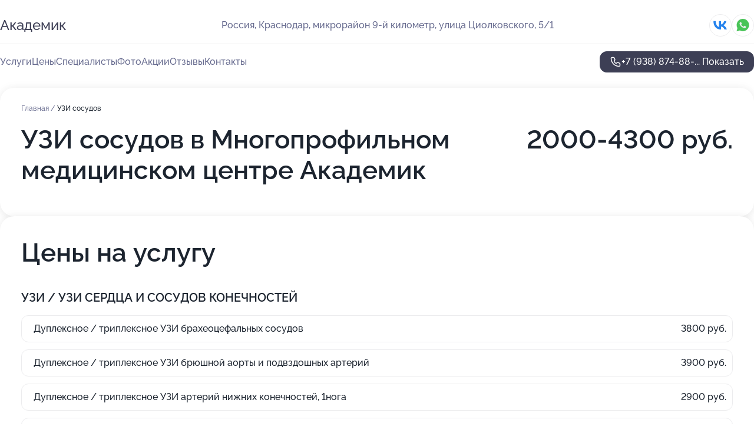

--- FILE ---
content_type: text/html; charset=utf-8
request_url: https://akademik-med.ru/service/uzi_sosudov/
body_size: 32349
content:
<!DOCTYPE html>
<html lang="ru">
<head>
	<meta http-equiv="Content-Type" content="text/html; charset=utf-8">
	<meta name="viewport" content="width=device-width,maximum-scale=1,initial-scale=1,user-scalable=0">
	<meta name="format-detection" content="telephone=no">
	<meta name="theme-color" content="#3D3F55">
	<meta name="description" content="Информация о&#160;Многопрофильном медицинском центре Академик">
	<link rel="icon" type="image/png" href="/favicon.png">

	<title>Многопрофильный медицинский центр Академик на&#160;улице Циолковского</title>

	<link nonce="LDR1ZPIdInG8aHKgOd4QZNgW" href="//akademik-med.ru/build/lego2/lego2.css?v=ffAwWDmDuvY" rel="stylesheet" >

		<script type="application/ld+json">{"@context":"http:\/\/schema.org","@type":"https:\/\/schema.org\/MedicalBusiness","name":"\u041c\u043d\u043e\u0433\u043e\u043f\u0440\u043e\u0444\u0438\u043b\u044c\u043d\u044b\u0439 \u043c\u0435\u0434\u0438\u0446\u0438\u043d\u0441\u043a\u0438\u0439 \u0446\u0435\u043d\u0442\u0440 \u0410\u043a\u0430\u0434\u0435\u043c\u0438\u043a","address":{"@type":"PostalAddress","streetAddress":"\u043c\u0438\u043a\u0440\u043e\u0440\u0430\u0439\u043e\u043d 9-\u0439 \u043a\u0438\u043b\u043e\u043c\u0435\u0442\u0440, \u0443\u043b\u0438\u0446\u0430 \u0426\u0438\u043e\u043b\u043a\u043e\u0432\u0441\u043a\u043e\u0433\u043e, 5\/1","addressLocality":"\u041a\u0440\u0430\u0441\u043d\u043e\u0434\u0430\u0440"},"url":"https:\/\/akademik-med.ru\/","contactPoint":{"@type":"ContactPoint","telephone":"+7\u00a0(938)\u00a0874-88-51","contactType":"customer service","areaServed":"RU","availableLanguage":"Russian"},"sameAs":["https:\/\/vk.com\/academic.clinic"],"image":"https:\/\/p2.zoon.ru\/preview\/PQbwSD-3kUAYjFNl6tf_eQ\/2400x1500x75\/1\/f\/6\/original_62bb72d2958f1cf3dd064e73_6303419d939c07.49869069.jpg","aggregateRating":{"@type":"AggregateRating","ratingValue":5,"worstRating":1,"bestRating":5,"reviewCount":909}}</script>
		<script nonce="LDR1ZPIdInG8aHKgOd4QZNgW">
		window.js_base = '/js.php';
	</script>

	</head>
<body >
	 <header id="header" class="header" data-organization-id="62bb72d2958f1cf3dd064e71">
	<div class="wrapper">
		<div class="header-container" data-uitest="lego-header-block">
			<div class="header-menu-activator" data-target="header-menu-activator">
				<span class="header-menu-activator__icon"></span>
			</div>

			<div class="header-title">
				<a href="/">					Академик
				</a>			</div>
			<div class="header-address text-3 text-secondary">Россия, Краснодар, микрорайон 9-й километр, улица Циолковского, 5/1</div>

						<div class="header-socials flex gap-8 icon icon--36" data-target="header-socials">
									<!--noindex-->
					<a href="https://vk.com/academic.clinic" data-category="vk_group" rel="nofollow" target="_blank">
						<svg class="svg-icons-vk_group" ><use xlink:href="/build/lego2/icons.svg?v=mwanYvUAAgQ#vk_group"></use></svg>
					</a>
					<!--/noindex-->
									<!--noindex-->
					<a href="https://wa.me/79181182889" data-category="whatsapp" rel="nofollow" target="_blank">
						<svg class="svg-icons-whatsapp" ><use xlink:href="/build/lego2/icons.svg?v=mwanYvUAAgQ#whatsapp"></use></svg>
					</a>
					<!--/noindex-->
							</div>
					</div>

		<nav class="nav" data-target="header-nav" data-uitest="lego-navigation-block">
			<ul>
									<li data-target="header-services">
						<svg class="svg-icons-services" ><use xlink:href="/build/lego2/icons.svg?v=mwanYvUAAgQ#services"></use></svg>
						<a data-target="header-nav-link" href="https://akademik-med.ru/services/" data-za="{&quot;ev_label&quot;:&quot;all_service&quot;}">Услуги</a>
					</li>
									<li data-target="header-prices">
						<svg class="svg-icons-prices" ><use xlink:href="/build/lego2/icons.svg?v=mwanYvUAAgQ#prices"></use></svg>
						<a data-target="header-nav-link" href="https://akademik-med.ru/price/" data-za="{&quot;ev_label&quot;:&quot;price&quot;}">Цены</a>
					</li>
									<li data-target="header-specialists">
						<svg class="svg-icons-specialists" ><use xlink:href="/build/lego2/icons.svg?v=mwanYvUAAgQ#specialists"></use></svg>
						<a data-target="header-nav-link" href="https://akademik-med.ru/#specialists" data-za="{&quot;ev_label&quot;:&quot;org_prof&quot;}">Специалисты</a>
					</li>
									<li data-target="header-photo">
						<svg class="svg-icons-photo" ><use xlink:href="/build/lego2/icons.svg?v=mwanYvUAAgQ#photo"></use></svg>
						<a data-target="header-nav-link" href="https://akademik-med.ru/#photos" data-za="{&quot;ev_label&quot;:&quot;photos&quot;}">Фото</a>
					</li>
									<li data-target="header-offers">
						<svg class="svg-icons-offers" ><use xlink:href="/build/lego2/icons.svg?v=mwanYvUAAgQ#offers"></use></svg>
						<a data-target="header-nav-link" href="https://akademik-med.ru/#offers" data-za="{&quot;ev_label&quot;:&quot;offer&quot;}">Акции</a>
					</li>
									<li data-target="header-reviews">
						<svg class="svg-icons-reviews" ><use xlink:href="/build/lego2/icons.svg?v=mwanYvUAAgQ#reviews"></use></svg>
						<a data-target="header-nav-link" href="https://akademik-med.ru/#reviews" data-za="{&quot;ev_label&quot;:&quot;reviews&quot;}">Отзывы</a>
					</li>
									<li data-target="header-contacts">
						<svg class="svg-icons-contacts" ><use xlink:href="/build/lego2/icons.svg?v=mwanYvUAAgQ#contacts"></use></svg>
						<a data-target="header-nav-link" href="https://akademik-med.ru/#contacts" data-za="{&quot;ev_label&quot;:&quot;contacts&quot;}">Контакты</a>
					</li>
							</ul>

			<div class="header-controls">
				<div class="header-controls__wrapper">
					<a
	href="tel:+79388748851"
	class="phone-button button button--primary button--36 icon--20"
	data-phone="+7 (938) 874-88-51"
	data-za="{&quot;ev_sourceType&quot;:&quot;&quot;,&quot;ev_sourceId&quot;:&quot;62bb72d2958f1cf3dd064e71.7942&quot;,&quot;object_type&quot;:&quot;organization&quot;,&quot;object_id&quot;:&quot;62bb72d2958f1cf3dd064e71.7942&quot;,&quot;ev_label&quot;:&quot;premium&quot;,&quot;ev_category&quot;:&quot;phone_o_l&quot;}">
	<svg class="svg-icons-phone" ><use xlink:href="/build/lego2/icons.svg?v=mwanYvUAAgQ#phone"></use></svg>
			<div data-target="show-phone-number">
			+7 (938) 874-88-...
			<span data-target="phone-button-show">Показать</span>
		</div>
	</a>


									</div>

							</div>

			<div class="header-nav-address">
									<div class="header-block flex gap-12 icon icon--36" data-target="header-socials">
													<!--noindex-->
							<a href="https://vk.com/academic.clinic" data-category="vk_group" rel="nofollow" target="_blank">
								<svg class="svg-icons-vk_group" ><use xlink:href="/build/lego2/icons.svg?v=mwanYvUAAgQ#vk_group"></use></svg>
							</a>
							<!--/noindex-->
													<!--noindex-->
							<a href="https://wa.me/79181182889" data-category="whatsapp" rel="nofollow" target="_blank">
								<svg class="svg-icons-whatsapp" ><use xlink:href="/build/lego2/icons.svg?v=mwanYvUAAgQ#whatsapp"></use></svg>
							</a>
							<!--/noindex-->
											</div>
				
				<div class="header-block text-3 text-center text-secondary">Россия, Краснодар, микрорайон 9-й километр, улица Циолковского, 5/1</div>
			</div>
		</nav>
	</div>
</header>
<div class="header-placeholder"></div>

<div class="contacts-panel" id="contacts-panel">
	

	<div class="contacts-panel-wrapper">
					<div class="contacts-panel-icon contacts-panel-expander" data-target="contacts-panel-expand">
				<div class="contacts-panel-icon__collapsed"><svg class="svg-icons-phone_filled" ><use xlink:href="/build/lego2/icons.svg?v=mwanYvUAAgQ#phone_filled"></use></svg></div>
				<div class="contacts-panel-icon__expanded"><svg class="svg-icons-close" ><use xlink:href="/build/lego2/icons.svg?v=mwanYvUAAgQ#close"></use></svg></div>
			</div>

			<div class="contacts-panel-group">
								<a href="tel:+79388748851" class="contacts-panel-icon" data-phone="+7 (938) 874-88-51" data-za="{&quot;ev_sourceType&quot;:&quot;nav_panel&quot;,&quot;ev_sourceId&quot;:&quot;62bb72d2958f1cf3dd064e71.7942&quot;,&quot;object_type&quot;:&quot;organization&quot;,&quot;object_id&quot;:&quot;62bb72d2958f1cf3dd064e71.7942&quot;,&quot;ev_label&quot;:&quot;premium&quot;,&quot;ev_category&quot;:&quot;phone_o_l&quot;}">
					<svg class="svg-icons-phone_filled" ><use xlink:href="/build/lego2/icons.svg?v=mwanYvUAAgQ#phone_filled"></use></svg>
				</a>
													<a href="https://wa.me/79181182889" class="contacts-panel-icon"><svg class="svg-icons-whatsapp_filled" ><use xlink:href="/build/lego2/icons.svg?v=mwanYvUAAgQ#whatsapp_filled"></use></svg></a>
							</div>
			</div>
</div>

<script nonce="LDR1ZPIdInG8aHKgOd4QZNgW" type="module">
	import { initContactsPanel } from '//akademik-med.ru/build/lego2/lego2.js?v=At8PkRp6+qc';

	initContactsPanel(document.getElementById('contacts-panel'));
</script>


<script nonce="LDR1ZPIdInG8aHKgOd4QZNgW" type="module">
	import { initHeader } from '//akademik-med.ru/build/lego2/lego2.js?v=At8PkRp6+qc';

	initHeader(document.getElementById('header'));
</script>
 	<main class="main-container">
		<div class="wrapper section-wrapper">
			<div class="service-description__wrapper">
	<section class="service-description section-block">
		<div class="page-breadcrumbs">
			<div class="breadcrumbs">
			<span>
							<a href="https://akademik-med.ru/">
					Главная
				</a>
						/		</span>
			<span class="active">
							УЗИ сосудов
								</span>
	</div>

		</div>
					<script nonce="LDR1ZPIdInG8aHKgOd4QZNgW" type="application/ld+json">{"@context":"http:\/\/schema.org","@type":"BreadcrumbList","itemListElement":[{"@type":"ListItem","position":1,"item":{"name":"\u0413\u043b\u0430\u0432\u043d\u0430\u044f","@id":"https:\/\/akademik-med.ru\/"}}]}</script>
		
		<div class="service-description-title">
			<h1 class="page-title">УЗИ сосудов в Многопрофильном медицинском центре Академик</h1>
			<div class="service-description-title__price">
									<span class="service-description__price-label text-secondary">Цена:</span>
											2000-4300
										руб.
							</div>
		</div>

		<div class="service-description__text collapse collapse--text-3">
			<div class="collapse__overflow">
				<div class="collapse__text"></div>
			</div>
		</div>
	</section>

		<section class="service-prices section-block">
		<h2 class="text-h2">Цены на услугу</h2>

		<ul class="service-prices-list">
							<li>
					<div class="service-prices-list__title">
						УЗИ / УЗИ СЕРДЦА И СОСУДОВ КОНЕЧНОСТЕЙ
					</div>
					<div>
						<ul class="service-list-dish__items">
															<li class="service-list-dish service-list-dish--price">
									Дуплексное / триплексное УЗИ брахеоцефальных сосудов
									<div class="service-list-dish__price">
																					3800 руб.
																			</div>
								</li>
															<li class="service-list-dish service-list-dish--price">
									Дуплексное / триплексное УЗИ брюшной аорты и подвздошных артерий
									<div class="service-list-dish__price">
																					3900 руб.
																			</div>
								</li>
															<li class="service-list-dish service-list-dish--price">
									Дуплексное / триплексное УЗИ артерий нижних конечностей, 1нога
									<div class="service-list-dish__price">
																					2900 руб.
																			</div>
								</li>
															<li class="service-list-dish service-list-dish--price">
									Дуплексное / триплексное УЗИ артерий нижних конечностей, 2ноги
									<div class="service-list-dish__price">
																					4300 руб.
																			</div>
								</li>
															<li class="service-list-dish service-list-dish--price">
									Дуплексное / триплексное УЗИ артерий верхних конечностей, 2руки
									<div class="service-list-dish__price">
																					4300 руб.
																			</div>
								</li>
													</ul>
					</div>
				</li>
							<li>
					<div class="service-prices-list__title">
						Кардиолог
					</div>
					<div>
						<ul class="service-list-dish__items">
															<li class="service-list-dish service-list-dish--price">
									Дуплексное / триплексное УЗИ брахеоцефальных сосудов (Корсакова Н. В.)
									<div class="service-list-dish__price">
																					2000 руб.
																			</div>
								</li>
													</ul>
					</div>
				</li>
					</ul>
	</section>
	</div>
<section class="offers" id="offers" data-uitest="lego-offers-block">
	<div class="section-block__title flex flex--sb">
		<h2 class="text-h2">
			Акции и скидки
		</h2>

		<div class="slider__navigation" data-target="slider-navigation">
			<button class="slider__control prev" data-target="slider-prev">
				<svg class="svg-icons-arrow" ><use xlink:href="/build/lego2/icons.svg?v=mwanYvUAAgQ#arrow"></use></svg>
			</button>
			<button class="slider__control next" data-target="slider-next">
				<svg class="svg-icons-arrow" ><use xlink:href="/build/lego2/icons.svg?v=mwanYvUAAgQ#arrow"></use></svg>
			</button>
		</div>
	</div>

	<div class="offers__list" data-target="slider-container">
		<div class="offers__slider swiper-wrapper">
							<div data-offer-id="633d46de7830a3935d0720d3" data-sid="633d46de7830a3935d0720d3.0213" class="offers-item swiper-slide text-white">
					<img
						class="offers-item__image"
						src="https://p1.zoon.ru/6/d/633d463c5ba584a43c057d11_633d46db160a90.17320540.jpg"
						loading="lazy"
						alt="">
					<div class="offers-item__container">
						<div class="text-5">Офтальмолог + диагностика на аппаратах всего 3200 руб</div>
						<div class="offers-item__bottom">
							<div>
								<div>
									Срок действия
								</div>
								<div>Остался 1 день, до 29 января</div>
							</div>
							<button class="button offers-item__button button--36">Подробнее</button>
						</div>
					</div>
				</div>
							<div data-offer-id="62ff4f963873103f4d0982af" data-sid="62ff4f963873103f4d0982af.70d0" class="offers-item swiper-slide text-white">
					<img
						class="offers-item__image"
						src="https://p0.zoon.ru/3/b/62ff4f963873103f4d0982af_633d41a85cad56.84636779.jpg"
						loading="lazy"
						alt="">
					<div class="offers-item__container">
						<div class="text-5">Акция на контурную пластику губ</div>
						<div class="offers-item__bottom">
							<div>
								<div>
									Срок действия
								</div>
								<div>Остался 1 день, до 29 января</div>
							</div>
							<button class="button offers-item__button button--36">Подробнее</button>
						</div>
					</div>
				</div>
							<div data-offer-id="62ff4f49911fd8646104d13c" data-sid="62ff4f49911fd8646104d13c.c12d" class="offers-item swiper-slide text-white">
					<img
						class="offers-item__image"
						src="https://p1.zoon.ru/4/d/62ff4f49911fd8646104d13c_633d41206bb8d6.39834878.jpg"
						loading="lazy"
						alt="">
					<div class="offers-item__container">
						<div class="text-5">Карбоновый пилинг со скидкой + гиалуроновая маска в подарок</div>
						<div class="offers-item__bottom">
							<div>
								<div>
									Срок действия
								</div>
								<div>Остался 1 день, до 29 января</div>
							</div>
							<button class="button offers-item__button button--36">Подробнее</button>
						</div>
					</div>
				</div>
							<div data-offer-id="62ff505e5c720b9c3200f5a7" data-sid="62ff505e5c720b9c3200f5a7.3778" class="offers-item swiper-slide text-white">
					<img
						class="offers-item__image"
						src="https://p1.zoon.ru/d/7/62ff505e5c720b9c3200f5a7_633d43224d0003.46711149.jpg"
						loading="lazy"
						alt="">
					<div class="offers-item__container">
						<div class="text-5">Лор со скидкой + диагностика на лор-комбайне бесплатно</div>
						<div class="offers-item__bottom">
							<div>
								<div>
									Срок действия
								</div>
								<div>Остался 1 день, до 29 января</div>
							</div>
							<button class="button offers-item__button button--36">Подробнее</button>
						</div>
					</div>
				</div>
							<div data-offer-id="62ff4ef5e7f163cfee08f1f6" data-sid="62ff4ef5e7f163cfee08f1f6.5812" class="offers-item swiper-slide text-white">
					<img
						class="offers-item__image"
						src="https://p2.zoon.ru/1/5/62ff4ef5e7f163cfee08f1f6_633d44ca630217.43544935.jpg"
						loading="lazy"
						alt="">
					<div class="offers-item__container">
						<div class="text-5">1+1=профчистка бесплатно</div>
						<div class="offers-item__bottom">
							<div>
								<div>
									Срок действия
								</div>
								<div>Остался 1 день, до 29 января</div>
							</div>
							<button class="button offers-item__button button--36">Подробнее</button>
						</div>
					</div>
				</div>
							<div data-offer-id="62ff5092e4bc30b1d50ed0e1" data-sid="62ff5092e4bc30b1d50ed0e1.150e" class="offers-item swiper-slide text-white">
					<img
						class="offers-item__image"
						src="https://p0.zoon.ru/0/f/62ff5092e4bc30b1d50ed0e1_633d434a167482.91888808.jpg"
						loading="lazy"
						alt="">
					<div class="offers-item__container">
						<div class="text-5">Пройди два любых УЗИ и получи 3-е в подарок</div>
						<div class="offers-item__bottom">
							<div>
								<div>
									Срок действия
								</div>
								<div>Остался 1 день, до 29 января</div>
							</div>
							<button class="button offers-item__button button--36">Подробнее</button>
						</div>
					</div>
				</div>
							<div data-offer-id="62ff51684195cef6860e52c1" data-sid="62ff51684195cef6860e52c1.50f1" class="offers-item swiper-slide text-white">
					<img
						class="offers-item__image"
						src="https://p0.zoon.ru/1/2/62ff51684195cef6860e52c1_633d451d27adf1.82363886.jpg"
						loading="lazy"
						alt="">
					<div class="offers-item__container">
						<div class="text-5">Подарки при прокалывании ушек</div>
						<div class="offers-item__bottom">
							<div>
								<div>
									Срок действия
								</div>
								<div>Остался 1 день, до 29 января</div>
							</div>
							<button class="button offers-item__button button--36">Подробнее</button>
						</div>
					</div>
				</div>
							<div data-offer-id="62ff51eee4bc30b1d50ed0e8" data-sid="62ff51eee4bc30b1d50ed0e8.4794" class="offers-item swiper-slide text-white">
					<img
						class="offers-item__image"
						src="https://p1.zoon.ru/b/6/62ff51eee4bc30b1d50ed0e8_633d43c0d29b46.98056460.jpg"
						loading="lazy"
						alt="">
					<div class="offers-item__container">
						<div class="text-5">Прием кардиолога в подарок</div>
						<div class="offers-item__bottom">
							<div>
								<div>
									Срок действия
								</div>
								<div>Осталось 3 дня, до 31 января</div>
							</div>
							<button class="button offers-item__button button--36">Подробнее</button>
						</div>
					</div>
				</div>
							<div data-offer-id="633d4a1085b60a50de017a78" data-sid="633d4a1085b60a50de017a78.66bd" class="offers-item swiper-slide text-white">
					<img
						class="offers-item__image"
						src="https://p2.zoon.ru/4/e/633d47bc4f8028bbbb031ced_633d4a0e0937c7.58034409.jpg"
						loading="lazy"
						alt="">
					<div class="offers-item__container">
						<div class="text-5">Терапевт 0 руб при прохождении любого УЗИ</div>
						<div class="offers-item__bottom">
							<div>
								<div>
									Срок действия
								</div>
								<div>Остался 1 день, до 29 января</div>
							</div>
							<button class="button offers-item__button button--36">Подробнее</button>
						</div>
					</div>
				</div>
							<div data-offer-id="62ff52157bc0fa37fa0670be" data-sid="62ff52157bc0fa37fa0670be.bc04" class="offers-item swiper-slide text-white">
					<img
						class="offers-item__image"
						src="https://p2.zoon.ru/b/6/62ff52157bc0fa37fa0670be_633d44871d92e6.72551696.jpg"
						loading="lazy"
						alt="">
					<div class="offers-item__container">
						<div class="text-5">УЗИ краткий осмотр и Тест на рак шейки матки бесплатно</div>
						<div class="offers-item__bottom">
							<div>
								<div>
									Срок действия
								</div>
								<div>Остался 1 день, до 29 января</div>
							</div>
							<button class="button offers-item__button button--36">Подробнее</button>
						</div>
					</div>
				</div>
							<div data-offer-id="633d47b60d2e6436c20e49f2" data-sid="633d47b60d2e6436c20e49f2.22c3" class="offers-item swiper-slide text-white">
					<img
						class="offers-item__image"
						src="https://p1.zoon.ru/1/f/633d463c5ba584a43c057d11_633d47b41408a5.71594709.jpg"
						loading="lazy"
						alt="">
					<div class="offers-item__container">
						<div class="text-5">Проф чистка зубов всего 3950 руб, вместо 6100 руб</div>
						<div class="offers-item__bottom">
							<div>
								<div>
									Срок действия
								</div>
								<div>Остался 1 день, до 29 января</div>
							</div>
							<button class="button offers-item__button button--36">Подробнее</button>
						</div>
					</div>
				</div>
							<div data-offer-id="633d49302da363c6380174e7" data-sid="633d49302da363c6380174e7.421a" class="offers-item swiper-slide text-white">
					<img
						class="offers-item__image"
						src="https://p2.zoon.ru/3/c/633d47bc4f8028bbbb031ced_633d492d563e43.10947702.jpg"
						loading="lazy"
						alt="">
					<div class="offers-item__container">
						<div class="text-5">Проф чистка лица всего 5950 руб, вместо 7500 руб</div>
						<div class="offers-item__bottom">
							<div>
								<div>
									Срок действия
								</div>
								<div>Остался 1 день, до 29 января</div>
							</div>
							<button class="button offers-item__button button--36">Подробнее</button>
						</div>
					</div>
				</div>
							<div data-offer-id="633d4c5e4964b498e0032e73" data-sid="633d4c5e4964b498e0032e73.2873" class="offers-item swiper-slide text-white">
					<img
						class="offers-item__image"
						src="https://p0.zoon.ru/0/9/633d4b054a2a31bbb900a8f9_633d4bea18a858.39251847.jpg"
						loading="lazy"
						alt="">
					<div class="offers-item__container">
						<div class="text-5">Все виды пирсинга (кроме мочки уха) 3700 руб, вместо 4950р</div>
						<div class="offers-item__bottom">
							<div>
								<div>
									Срок действия
								</div>
								<div>Остался 1 день, до 29 января</div>
							</div>
							<button class="button offers-item__button button--36">Подробнее</button>
						</div>
					</div>
				</div>
							<div data-offer-id="633d514b1807afc75e0295a0" data-sid="633d514b1807afc75e0295a0.c742" class="offers-item swiper-slide text-white">
					<img
						class="offers-item__image"
						src="https://p2.zoon.ru/b/a/633d4d58de9dd746360228c6_633d5147c57664.47155343.jpg"
						loading="lazy"
						alt="">
					<div class="offers-item__container">
						<div class="text-5">Холтер ЭКГ 12-каналов со скидкой 25%</div>
						<div class="offers-item__bottom">
							<div>
								<div>
									Срок действия
								</div>
								<div>Остался 1 день, до 29 января</div>
							</div>
							<button class="button offers-item__button button--36">Подробнее</button>
						</div>
					</div>
				</div>
							<div data-offer-id="633d4d39272fc4e1890ecc4e" data-sid="633d4d39272fc4e1890ecc4e.5e57" class="offers-item swiper-slide text-white">
					<img
						class="offers-item__image"
						src="https://p1.zoon.ru/2/8/633d4c81d4190e719c0b5794_633d4d363dc5f1.12392832.jpg"
						loading="lazy"
						alt="">
					<div class="offers-item__container">
						<div class="text-5">Хирург прием 0 руб в день операции</div>
						<div class="offers-item__bottom">
							<div>
								<div>
									Срок действия
								</div>
								<div>Остался 1 день, до 29 января</div>
							</div>
							<button class="button offers-item__button button--36">Подробнее</button>
						</div>
					</div>
				</div>
							<div data-offer-id="633d4e171ee99cd86f0f8e86" data-sid="633d4e171ee99cd86f0f8e86.0ba3" class="offers-item swiper-slide text-white">
					<img
						class="offers-item__image"
						src="https://p0.zoon.ru/5/3/633d4d58de9dd746360228c6_633d4e0e2277f9.31051385.jpg"
						loading="lazy"
						alt="">
					<div class="offers-item__container">
						<div class="text-5">УЗИ беременности 4 D hdlive от 3200, вместо 4800 + подарок</div>
						<div class="offers-item__bottom">
							<div>
								<div>
									Срок действия
								</div>
								<div>Остался 1 день, до 29 января</div>
							</div>
							<button class="button offers-item__button button--36">Подробнее</button>
						</div>
					</div>
				</div>
							<div data-offer-id="636190d6c4532390280fc8de" data-sid="636190d6c4532390280fc8de.0d73" class="offers-item swiper-slide text-white">
					<img
						class="offers-item__image"
						src="https://p0.zoon.ru/1/7/6361909f8d8b76c3810e79cc_636190c49173f6.03434172.jpg"
						loading="lazy"
						alt="">
					<div class="offers-item__container">
						<div class="text-5">Педиатр за 0 руб при прохождении любого УЗИ</div>
						<div class="offers-item__bottom">
							<div>
								<div>
									Срок действия
								</div>
								<div>Осталось 4 дня, до 1 февраля</div>
							</div>
							<button class="button offers-item__button button--36">Подробнее</button>
						</div>
					</div>
				</div>
							<div data-offer-id="633d51fcb9a84060e002cf6f" data-sid="633d51fcb9a84060e002cf6f.6e6b" class="offers-item swiper-slide text-white">
					<img
						class="offers-item__image"
						src="https://p2.zoon.ru/9/f/633d5178dcb3ae34000718c0_633d51c9570fe9.32730178.jpg"
						loading="lazy"
						alt="">
					<div class="offers-item__container">
						<div class="text-5">Стоматолог 0 руб по вопросам лечения и ухода</div>
						<div class="offers-item__bottom">
							<div>
								<div>
									Срок действия
								</div>
								<div>Остался 1 день, до 29 января</div>
							</div>
							<button class="button offers-item__button button--36">Подробнее</button>
						</div>
					</div>
				</div>
							<div data-offer-id="63624058c723bc90550f799c" data-sid="63624058c723bc90550f799c.9ef4" class="offers-item swiper-slide text-white">
					<img
						class="offers-item__image"
						src="https://p1.zoon.ru/c/6/63623fa26fadb081eb0fefa7_6362403795d618.64859757.jpg"
						loading="lazy"
						alt="">
					<div class="offers-item__container">
						<div class="text-5">Рассрочка 0% на 12 мес на услуги клиники</div>
						<div class="offers-item__bottom">
							<div>
								<div>
									Срок действия
								</div>
								<div>Осталось 2 дня, до 30 января</div>
							</div>
							<button class="button offers-item__button button--36">Подробнее</button>
						</div>
					</div>
				</div>
											</div>

		<div class="slider__pagination" data-target="slider-pagination"></div>
	</div>
</section>
<script nonce="LDR1ZPIdInG8aHKgOd4QZNgW" type="module">
	import { initOffers } from '//akademik-med.ru/build/lego2/lego2.js?v=At8PkRp6+qc';

	const node = document.getElementById('offers');

	initOffers(node, { organizationId: '62bb72d2958f1cf3dd064e71' });
</script>
<section class="photo-section" id="photos" data-uitest="lego-gallery-block">
	<div class="section-block__title flex flex--sb">
		<h2 class="text-h2">Фотогалерея</h2>

					<div class="slider__navigation" data-target="slider-navigation">
				<button class="slider__control prev" data-target="slider-prev">
					<svg class="svg-icons-arrow" ><use xlink:href="/build/lego2/icons.svg?v=mwanYvUAAgQ#arrow"></use></svg>
				</button>
				<button class="slider__control next" data-target="slider-next">
					<svg class="svg-icons-arrow" ><use xlink:href="/build/lego2/icons.svg?v=mwanYvUAAgQ#arrow"></use></svg>
				</button>
			</div>
			</div>

	<div class="section-block__slider" data-target="slider-container" data-total="41" data-owner-type="organization" data-owner-id="62bb72d2958f1cf3dd064e71">
		<div class="photo-section__slider swiper-wrapper">
						<div class="photo-section__slide swiper-slide" data-id="6303419dc9a9c91ad20c4069" data-target="photo-slide-item" data-index="0">
				<img src="https://p2.zoon.ru/preview/v5rmrbAszzVnhKrzsoBgwA/1200x800x85/1/f/6/original_62bb72d2958f1cf3dd064e73_6303419d939c07.49869069.jpg" loading="lazy" alt="">
			</div>
						<div class="photo-section__slide swiper-slide" data-id="6303414bcbe3d8c1bd04b49b" data-target="photo-slide-item" data-index="1">
				<img src="https://p2.zoon.ru/preview/-z-24ybPMtDsqkzQyOfJhA/1200x800x85/1/0/6/original_62bb72d2958f1cf3dd064e73_6303414ae71888.14675692.jpg" loading="lazy" alt="">
			</div>
						<div class="photo-section__slide swiper-slide" data-id="63034195972c960414050770" data-target="photo-slide-item" data-index="2">
				<img src="https://p0.zoon.ru/preview/xztCcSsp4kgC47tEc8n4dw/1200x800x85/1/6/d/original_62bb72d2958f1cf3dd064e73_63034194da3843.57351273.jpg" loading="lazy" alt="">
			</div>
						<div class="photo-section__slide swiper-slide" data-id="6303412bebb30fc3e50a1497" data-target="photo-slide-item" data-index="3">
				<img src="https://p1.zoon.ru/preview/ikfzdGGmkvQ24yGyTOu33Q/1200x800x85/1/0/0/original_62bb72d2958f1cf3dd064e73_6303412ba0dac8.48543688.jpg" loading="lazy" alt="">
			</div>
						<div class="photo-section__slide swiper-slide" data-id="630341ad4c8a0fe0210f964b" data-target="photo-slide-item" data-index="4">
				<img src="https://p2.zoon.ru/preview/_2mVM-uOpyOw919WgN8T0Q/1200x800x85/1/2/5/original_62bb72d2958f1cf3dd064e73_630341accf8117.26388239.jpg" loading="lazy" alt="">
			</div>
						<div class="photo-section__slide swiper-slide" data-id="630341aa3916b5624f01a93e" data-target="photo-slide-item" data-index="5">
				<img src="https://p0.zoon.ru/preview/hTPqxGL2Xz4MHnwzc7Ycdg/1200x800x85/1/f/7/original_62bb72d2958f1cf3dd064e73_630341aa566122.68711795.jpg" loading="lazy" alt="">
			</div>
						<div class="photo-section__slide swiper-slide" data-id="630341a027a047f9990e4951" data-target="photo-slide-item" data-index="6">
				<img src="https://p0.zoon.ru/preview/evqwJ7pKndNMYvnKHGAvDg/1200x800x85/1/c/1/original_62bb72d2958f1cf3dd064e73_6303419fe7e178.48045396.jpg" loading="lazy" alt="">
			</div>
						<div class="photo-section__slide swiper-slide" data-id="6303419f205aef1995023937" data-target="photo-slide-item" data-index="7">
				<img src="https://p0.zoon.ru/preview/eklkxhWJl_YAdoxfuShj2A/1200x800x85/1/a/9/original_62bb72d2958f1cf3dd064e73_6303419f6c7d93.70513816.jpg" loading="lazy" alt="">
			</div>
						<div class="photo-section__slide swiper-slide" data-id="6303419469a19038040ccdab" data-target="photo-slide-item" data-index="8">
				<img src="https://p2.zoon.ru/preview/rmIDHkU2OOhbNte14D2jEw/1200x800x85/1/a/d/original_62bb72d2958f1cf3dd064e73_63034193dd0583.71537132.jpg" loading="lazy" alt="">
			</div>
						<div class="photo-section__slide swiper-slide" data-id="6303418a76710715b20547d2" data-target="photo-slide-item" data-index="9">
				<img src="https://p2.zoon.ru/preview/JIeVjdhBq_fWSjML8RKywQ/1200x800x85/1/9/a/original_62bb72d2958f1cf3dd064e73_6303418a4d17a8.73638432.jpg" loading="lazy" alt="">
			</div>
						<div class="photo-section__slide swiper-slide" data-id="63034189a4b69fc4810187a1" data-target="photo-slide-item" data-index="10">
				<img src="https://p1.zoon.ru/preview/4SpEFiOJXXl6fRFzl8ZOug/1200x800x85/1/b/3/original_62bb72d2958f1cf3dd064e73_630341896c2c18.22123676.jpg" loading="lazy" alt="">
			</div>
						<div class="photo-section__slide swiper-slide" data-id="6303418888c87ec31d0fbd99" data-target="photo-slide-item" data-index="11">
				<img src="https://p2.zoon.ru/preview/7xVNVCB534vKUDyXwXTj1w/1200x800x85/1/c/f/original_62bb72d2958f1cf3dd064e73_6303418886f848.43805820.jpg" loading="lazy" alt="">
			</div>
						<div class="photo-section__slide swiper-slide" data-id="6303418051a6cf6d580ef1b0" data-target="photo-slide-item" data-index="12">
				<img src="https://p1.zoon.ru/preview/HN9RehTNGmsNCdtEcYmk3Q/1200x800x85/1/d/e/original_62bb72d2958f1cf3dd064e73_6303417fc7b9a0.33002474.jpg" loading="lazy" alt="">
			</div>
						<div class="photo-section__slide swiper-slide" data-id="6303417f4207ea4a020b7f3e" data-target="photo-slide-item" data-index="13">
				<img src="https://p1.zoon.ru/preview/8s1_BVHTilzb5yR8O5qIxg/1200x800x85/1/d/2/original_62bb72d2958f1cf3dd064e73_6303417f5b3734.06317696.jpg" loading="lazy" alt="">
			</div>
						<div class="photo-section__slide swiper-slide" data-id="6303417ffeb7f76fb6014c85" data-target="photo-slide-item" data-index="14">
				<img src="https://p2.zoon.ru/preview/eadvV2b0LFCs7NyJ39r1aQ/1200x800x85/1/c/6/original_62bb72d2958f1cf3dd064e73_6303417ee9dce2.40714263.jpg" loading="lazy" alt="">
			</div>
						<div class="photo-section__slide swiper-slide" data-id="6303417579dc36b48e023ece" data-target="photo-slide-item" data-index="15">
				<img src="https://p2.zoon.ru/preview/7HwpmMPhexnMACBKSK4DVg/1200x800x85/1/6/0/original_62bb72d2958f1cf3dd064e73_63034175275a24.74856237.jpg" loading="lazy" alt="">
			</div>
						<div class="photo-section__slide swiper-slide" data-id="630341740bc07b42fb0a661f" data-target="photo-slide-item" data-index="16">
				<img src="https://p0.zoon.ru/preview/mJkZGa5ULgsqstpTz2YAQg/1200x800x85/1/1/4/original_62bb72d2958f1cf3dd064e73_630341745b4ed4.52826440.jpg" loading="lazy" alt="">
			</div>
						<div class="photo-section__slide swiper-slide" data-id="63034172d0f585d7ef0c2ff8" data-target="photo-slide-item" data-index="17">
				<img src="https://p2.zoon.ru/preview/OKznlBhwE1vxf-g1m3U7yA/1200x800x85/1/0/7/original_62bb72d2958f1cf3dd064e73_63034172b646a9.20736745.jpg" loading="lazy" alt="">
			</div>
						<div class="photo-section__slide swiper-slide" data-id="63034166eb98e936ee0edb15" data-target="photo-slide-item" data-index="18">
				<img src="https://p2.zoon.ru/preview/XI2kcEwWgJolH964jnZqTA/1200x800x85/1/2/f/original_62bb72d2958f1cf3dd064e73_6303416640ec54.90436777.jpg" loading="lazy" alt="">
			</div>
						<div class="photo-section__slide swiper-slide" data-id="6303416586c628e7ec0d9184" data-target="photo-slide-item" data-index="19">
				<img src="https://p0.zoon.ru/preview/QPdbPpkDc3v8hYsoEUKn0Q/1200x800x85/1/1/8/original_62bb72d2958f1cf3dd064e73_630341653ef413.65811922.jpg" loading="lazy" alt="">
			</div>
						<div class="photo-section__slide swiper-slide" data-id="6303415c76710715b20547cb" data-target="photo-slide-item" data-index="20">
				<img src="https://p2.zoon.ru/preview/5EkCPyQcUpyOf11BSAnZzQ/1200x800x85/1/0/4/original_62bb72d2958f1cf3dd064e73_6303415c0531b6.35455417.jpg" loading="lazy" alt="">
			</div>
						<div class="photo-section__slide swiper-slide" data-id="6303415cc269c3d35a0232a7" data-target="photo-slide-item" data-index="21">
				<img src="https://p0.zoon.ru/preview/NZIkjnoecKKiAa_XbwbSlw/1200x800x85/1/4/b/original_62bb72d2958f1cf3dd064e73_6303415bcc0488.21526068.jpg" loading="lazy" alt="">
			</div>
						<div class="photo-section__slide swiper-slide" data-id="6303415b296ab2a0900ce75d" data-target="photo-slide-item" data-index="22">
				<img src="https://p2.zoon.ru/preview/oVbWh3XQrlOA3BODfUHEfg/1200x800x85/1/1/0/original_62bb72d2958f1cf3dd064e73_6303415b00bea7.04805817.jpg" loading="lazy" alt="">
			</div>
						<div class="photo-section__slide swiper-slide" data-id="630341508f894e61390e2468" data-target="photo-slide-item" data-index="23">
				<img src="https://p1.zoon.ru/preview/Ro40LaZ5XO6hm1yqqdUlnw/1200x800x85/1/0/f/original_62bb72d2958f1cf3dd064e73_63034150463053.62928911.jpg" loading="lazy" alt="">
			</div>
						<div class="photo-section__slide swiper-slide" data-id="6303414fa3a06fd73905c57f" data-target="photo-slide-item" data-index="24">
				<img src="https://p0.zoon.ru/preview/mle44J0NqdTH5EFfv7Eoqg/1200x800x85/1/5/1/original_62bb72d2958f1cf3dd064e73_6303414f170c06.76890244.jpg" loading="lazy" alt="">
			</div>
						<div class="photo-section__slide swiper-slide" data-id="6303414e006b8e5c910a18b4" data-target="photo-slide-item" data-index="25">
				<img src="https://p0.zoon.ru/preview/STp919sJRYaZftypG2l_xQ/1200x800x85/1/0/4/original_62bb72d2958f1cf3dd064e73_6303414e8f0fd4.88734593.jpg" loading="lazy" alt="">
			</div>
						<div class="photo-section__slide swiper-slide" data-id="63034143185b50f4e5052ede" data-target="photo-slide-item" data-index="26">
				<img src="https://p2.zoon.ru/preview/SR92sN3TAipha8iEkyKc3Q/1200x800x85/1/b/5/original_62bb72d2958f1cf3dd064e73_630341434228a3.41744307.jpg" loading="lazy" alt="">
			</div>
						<div class="photo-section__slide swiper-slide" data-id="630341422d8b4879030c5bd3" data-target="photo-slide-item" data-index="27">
				<img src="https://p0.zoon.ru/preview/S3BApCyK34yGpk8g67hemA/1200x800x85/1/6/2/original_62bb72d2958f1cf3dd064e73_63034141d6a647.29013742.jpg" loading="lazy" alt="">
			</div>
						<div class="photo-section__slide swiper-slide" data-id="6303414076710715b20547c9" data-target="photo-slide-item" data-index="28">
				<img src="https://p0.zoon.ru/preview/us-e-LSpkuWibFazPP5xlQ/1200x800x85/1/8/b/original_62bb72d2958f1cf3dd064e73_6303413fef4906.27417956.jpg" loading="lazy" alt="">
			</div>
						<div class="photo-section__slide swiper-slide" data-id="6303413773bca0d2b10f0332" data-target="photo-slide-item" data-index="29">
				<img src="https://p0.zoon.ru/preview/1Ol5y15fOtwsdjOBcXjfpw/1200x800x85/1/9/e/original_62bb72d2958f1cf3dd064e73_63034136d8ee60.55314802.jpg" loading="lazy" alt="">
			</div>
						<div class="photo-section__slide swiper-slide" data-id="630341354db881b8cc0d9b73" data-target="photo-slide-item" data-index="30">
				<img src="https://p1.zoon.ru/preview/QVr5Uyi7_22pMz70EHKXeQ/1200x800x85/1/d/2/original_62bb72d2958f1cf3dd064e73_6303413575d576.82514208.jpg" loading="lazy" alt="">
			</div>
						<div class="photo-section__slide swiper-slide" data-id="63034134fd8e496d0e003b0c" data-target="photo-slide-item" data-index="31">
				<img src="https://p1.zoon.ru/preview/-jhoLoFC8XTW4DvOO7L-sA/1200x800x85/1/1/2/original_62bb72d2958f1cf3dd064e73_630341345de9f3.91648466.jpg" loading="lazy" alt="">
			</div>
						<div class="photo-section__slide swiper-slide" data-id="6303412d51a6cf6d580ef1ae" data-target="photo-slide-item" data-index="32">
				<img src="https://p2.zoon.ru/preview/ruhtuS5boQOPhGNAfiTAKA/1200x800x85/1/c/6/original_62bb72d2958f1cf3dd064e73_6303412d970cf0.76532282.jpg" loading="lazy" alt="">
			</div>
						<div class="photo-section__slide swiper-slide" data-id="63034127296ab2a0900ce75b" data-target="photo-slide-item" data-index="33">
				<img src="https://p1.zoon.ru/preview/sQ6z2lyxPC_Xujwj5IpYWg/1200x800x85/1/8/d/original_62bb72d2958f1cf3dd064e73_630341275645a3.18787687.jpg" loading="lazy" alt="">
			</div>
						<div class="photo-section__slide swiper-slide" data-id="63034120726094d3cb01b7bd" data-target="photo-slide-item" data-index="34">
				<img src="https://p2.zoon.ru/preview/J31QMUNeI8S49gDPLM8sZg/1200x800x85/1/e/e/original_62bb72d2958f1cf3dd064e73_63034120a01972.57932378.jpg" loading="lazy" alt="">
			</div>
						<div class="photo-section__slide swiper-slide" data-id="630341203c81239d9f049df8" data-target="photo-slide-item" data-index="35">
				<img src="https://p2.zoon.ru/preview/j7mf8xu5lkXHlbCV6NrGgA/1200x800x85/1/2/5/original_62bb72d2958f1cf3dd064e73_6303412011e376.03282839.jpg" loading="lazy" alt="">
			</div>
						<div class="photo-section__slide swiper-slide" data-id="6303411a7507a50028055449" data-target="photo-slide-item" data-index="36">
				<img src="https://p1.zoon.ru/preview/czjFqHZ4WVf6UYWEbfltEA/1200x800x85/1/5/5/original_62bb72d2958f1cf3dd064e73_6303411a2e3a93.06745525.jpg" loading="lazy" alt="">
			</div>
						<div class="photo-section__slide swiper-slide" data-id="6303411a5a64f8f3de03efc2" data-target="photo-slide-item" data-index="37">
				<img src="https://p0.zoon.ru/preview/OgBOHaR9Efv0N_M9NuLMRw/1200x800x85/1/f/c/original_62bb72d2958f1cf3dd064e73_63034119e73281.42268422.jpg" loading="lazy" alt="">
			</div>
						<div class="photo-section__slide swiper-slide" data-id="62cd1a1054421133700f1e80" data-target="photo-slide-item" data-index="38">
				<img src="https://p1.zoon.ru/preview/JYvtVMEk-idqQhXQqEN8Hw/1201x800x85/1/0/e/original_62cd19f54c36d239780191b4_62cd1a0fe29f09.25998770.jpg" loading="lazy" alt="">
			</div>
						<div class="photo-section__slide swiper-slide" data-id="63034165d904f62d6003a05c" data-target="photo-slide-item" data-index="39">
				<img src="https://p2.zoon.ru/preview/4OvL1Yz-ZiLIvhZKyUwmAQ/1200x800x85/1/0/5/original_62bb72d2958f1cf3dd064e73_630341652fab66.11780209.jpg" loading="lazy" alt="">
			</div>
						<div class="photo-section__slide swiper-slide" data-id="630341943f9c364373019f29" data-target="photo-slide-item" data-index="40">
				<img src="https://p1.zoon.ru/preview/GVPAE6XIRRUu25SUvwUW9A/1200x800x85/1/d/0/original_62bb72d2958f1cf3dd064e73_630341940dda72.43314128.jpg" loading="lazy" alt="">
			</div>
					</div>
	</div>

	<div class="slider__pagination" data-target="slider-pagination"></div>
</section>

<script nonce="LDR1ZPIdInG8aHKgOd4QZNgW" type="module">
	import { initPhotos } from '//akademik-med.ru/build/lego2/lego2.js?v=At8PkRp6+qc';

	const node = document.getElementById('photos');
	initPhotos(node);
</script>
<section class="reviews-section section-block" id="reviews" data-uitest="lego-reviews-block">
	<div class="section-block__title flex flex--sb">
		<h2 class="text-h2">
			Отзывы
		</h2>

				<div class="slider__navigation" data-target="slider-navigation">
			<button class="slider__control prev" data-target="slider-prev">
				<svg class="svg-icons-arrow" ><use xlink:href="/build/lego2/icons.svg?v=mwanYvUAAgQ#arrow"></use></svg>
			</button>
			<button class="slider__control next" data-target="slider-next">
				<svg class="svg-icons-arrow" ><use xlink:href="/build/lego2/icons.svg?v=mwanYvUAAgQ#arrow"></use></svg>
			</button>
		</div>
			</div>

	<div class="reviews-section__list" data-target="slider-container">
		<div class="reviews-section__slider swiper-wrapper" data-target="review-section-slides">
							<div
	class="reviews-section-item swiper-slide "
	data-id="68f8f887ec8d8f688702176a"
	data-owner-id="62bb72d2958f1cf3dd064e71"
	data-target="review">
	<div  class="flex flex--center-y gap-12">
		<div class="reviews-section-item__avatar">
										<svg class="svg-icons-user" ><use xlink:href="/build/lego2/icons.svg?v=mwanYvUAAgQ#user"></use></svg>
					</div>
		<div class="reviews-section-item__head">
			<div class="reviews-section-item__head-top flex flex--center-y gap-16">
				<div class="flex flex--center-y gap-8">
										<div class="stars stars--16" style="--rating: 5">
						<div class="stars__rating">
							<div class="stars stars--filled"></div>
						</div>
					</div>
					<div class="reviews-section-item__mark text-3">
						5,0
					</div>
				</div>
											</div>

			<div class="reviews-section-item__name text-3 fade">
				Анонимный пользователь
			</div>
		</div>
	</div>
					<div class="reviews-section-item__descr collapse collapse--text-2 mt-8">
			<div class="collapse__overflow">
				<div class="collapse__text">
					Посетила грамотного и доброжелательного невролога, который провел прием внимательно и профессионально. Осталась довольна уровнем обслуживания, все прошло без задержек. Записаться удалось быстро, без лишних сложностей. Администраторы в центре работают слаженно, обеспечивая комфортное посещение.
				</div>
			</div>
		</div>
			<div class="reviews-section-item__date text-2 text-secondary mt-8">
		22 октября 2025 Отзыв взят с сайта Zoon.ru
	</div>
</div>

							<div
	class="reviews-section-item swiper-slide "
	data-id="68f414f7ff90ba490007c114"
	data-owner-id="65419ab826185a4ded0e830c"
	data-target="review">
	<div  class="flex flex--center-y gap-12">
		<div class="reviews-section-item__avatar">
										<svg class="svg-icons-user" ><use xlink:href="/build/lego2/icons.svg?v=mwanYvUAAgQ#user"></use></svg>
					</div>
		<div class="reviews-section-item__head">
			<div class="reviews-section-item__head-top flex flex--center-y gap-16">
				<div class="flex flex--center-y gap-8">
										<div class="stars stars--16" style="--rating: 5">
						<div class="stars__rating">
							<div class="stars stars--filled"></div>
						</div>
					</div>
					<div class="reviews-section-item__mark text-3">
						5,0
					</div>
				</div>
											</div>

			<div class="reviews-section-item__name text-3 fade">
				Александра Бойко
			</div>
		</div>
	</div>
					<div class="reviews-section-item__descr collapse collapse--text-2 mt-8">
			<div class="collapse__overflow">
				<div class="collapse__text">
					Врач-терапевт Мария Федоровна Серых мне очень понравилась своим внимательным и индивидуальным подходом. Она была очень аккуратной, лечение прошло без боли. Все мои вопросы она объясняла подробно и доступно, учитывая мою ситуацию. Мне делали лечение кариеса и чистку зубов. Обязательно обращусь к ней снова в следующий раз.
				</div>
			</div>
		</div>
			<div class="reviews-section-item__date text-2 text-secondary mt-8">
		19 октября 2025 Отзыв взят с сайта Zoon.ru
	</div>
</div>

							<div
	class="reviews-section-item swiper-slide "
	data-id="68f3d6db4ad7832cdc0c43a4"
	data-owner-id="62bb72d2958f1cf3dd064e71"
	data-target="review">
	<div  class="flex flex--center-y gap-12">
		<div class="reviews-section-item__avatar">
										<svg class="svg-icons-user" ><use xlink:href="/build/lego2/icons.svg?v=mwanYvUAAgQ#user"></use></svg>
					</div>
		<div class="reviews-section-item__head">
			<div class="reviews-section-item__head-top flex flex--center-y gap-16">
				<div class="flex flex--center-y gap-8">
										<div class="stars stars--16" style="--rating: 5">
						<div class="stars__rating">
							<div class="stars stars--filled"></div>
						</div>
					</div>
					<div class="reviews-section-item__mark text-3">
						5,0
					</div>
				</div>
											</div>

			<div class="reviews-section-item__name text-3 fade">
				Ксения
			</div>
		</div>
	</div>
					<div class="reviews-section-item__descr collapse collapse--text-2 mt-8">
			<div class="collapse__overflow">
				<div class="collapse__text">
					Персонал в этом центре работает замечательно, все адекватные и приятные люди. Терапевт, к которому я обращалась, оказал мне профессиональную помощь. Он назначил эффективное лечение, которое действительно помогло. Врачи здесь относятся к пациентам с пониманием и обладают хорошими знаниями. На стойке регистрации меня встретили вежливо, сотрудники общались со мной тактично и дружелюбно.
				</div>
			</div>
		</div>
			<div class="reviews-section-item__date text-2 text-secondary mt-8">
		18 октября 2025 Отзыв взят с сайта Zoon.ru
	</div>
</div>

							<div
	class="reviews-section-item swiper-slide "
	data-id="68f123733de3bc42a80a7ace"
	data-owner-id="6634519036644ef95702e273"
	data-target="review">
	<div  class="flex flex--center-y gap-12">
		<div class="reviews-section-item__avatar">
										<svg class="svg-icons-user" ><use xlink:href="/build/lego2/icons.svg?v=mwanYvUAAgQ#user"></use></svg>
					</div>
		<div class="reviews-section-item__head">
			<div class="reviews-section-item__head-top flex flex--center-y gap-16">
				<div class="flex flex--center-y gap-8">
										<div class="stars stars--16" style="--rating: 5">
						<div class="stars__rating">
							<div class="stars stars--filled"></div>
						</div>
					</div>
					<div class="reviews-section-item__mark text-3">
						5,0
					</div>
				</div>
											</div>

			<div class="reviews-section-item__name text-3 fade">
				Татьяна
			</div>
		</div>
	</div>
					<div class="reviews-section-item__descr collapse collapse--text-2 mt-8">
			<div class="collapse__overflow">
				<div class="collapse__text">
					Хожу в этот медицинский центр не первый раз, и меня устраивает компетенция врачей. Была у Нины Владимировны Корсаковой на вакцинации - общее впечатление хорошее, нравится, как доктора ведут прием и дают рекомендации. Центр удобно расположен рядом с домом, очередей обычно нет. Из минусов - новые администраторы иногда работают не слишком хорошо, бывают косяки. В целом к тем врачам, к которым я обращалась, у меня нет претензий, записаться на прием удобно в подходящее время.
				</div>
			</div>
		</div>
			<div class="reviews-section-item__date text-2 text-secondary mt-8">
		16 октября 2025 Отзыв взят с сайта Zoon.ru
	</div>
</div>

							<div
	class="reviews-section-item swiper-slide "
	data-id="68eeb52fc9512e917d037766"
	data-owner-id="62bb72d2958f1cf3dd064e71"
	data-target="review">
	<div  class="flex flex--center-y gap-12">
		<div class="reviews-section-item__avatar">
										<svg class="svg-icons-user" ><use xlink:href="/build/lego2/icons.svg?v=mwanYvUAAgQ#user"></use></svg>
					</div>
		<div class="reviews-section-item__head">
			<div class="reviews-section-item__head-top flex flex--center-y gap-16">
				<div class="flex flex--center-y gap-8">
										<div class="stars stars--16" style="--rating: 5">
						<div class="stars__rating">
							<div class="stars stars--filled"></div>
						</div>
					</div>
					<div class="reviews-section-item__mark text-3">
						5,0
					</div>
				</div>
											</div>

			<div class="reviews-section-item__name text-3 fade">
				Алина
			</div>
		</div>
	</div>
					<div class="reviews-section-item__descr collapse collapse--text-2 mt-8">
			<div class="collapse__overflow">
				<div class="collapse__text">
					Впечатлило качество обслуживания - я была у хирурга, который удалял мне фурункул. Врач сделала всё очень хорошо, быстро и аккуратно! Доктор подробно и понятно объяснила все моменты по моему вопросу, дала дальнейшие рекомендации по домашним перевязкам и обработке. Я постоянно обращаюсь в эту клинику, так как она находится рядом с моим домом, ранее я стояла здесь на учете по беременности.
				</div>
			</div>
		</div>
			<div class="reviews-section-item__date text-2 text-secondary mt-8">
		14 октября 2025 Отзыв взят с сайта Zoon.ru
	</div>
</div>

							<div
	class="reviews-section-item swiper-slide "
	data-id="68ed1e8bf7aa38ce210e7c04"
	data-owner-id="62bb72d2958f1cf3dd064e71"
	data-target="review">
	<div  class="flex flex--center-y gap-12">
		<div class="reviews-section-item__avatar">
										<svg class="svg-icons-user" ><use xlink:href="/build/lego2/icons.svg?v=mwanYvUAAgQ#user"></use></svg>
					</div>
		<div class="reviews-section-item__head">
			<div class="reviews-section-item__head-top flex flex--center-y gap-16">
				<div class="flex flex--center-y gap-8">
										<div class="stars stars--16" style="--rating: 5">
						<div class="stars__rating">
							<div class="stars stars--filled"></div>
						</div>
					</div>
					<div class="reviews-section-item__mark text-3">
						5,0
					</div>
				</div>
											</div>

			<div class="reviews-section-item__name text-3 fade">
				Руслана
			</div>
		</div>
	</div>
					<div class="reviews-section-item__descr collapse collapse--text-2 mt-8">
			<div class="collapse__overflow">
				<div class="collapse__text">
					Мне очень понравилось, как работал персонал, а психиатр внимательно осмотрел и проконсультировал моего супруга, подобрав верное лечение. Уже неделю он принимает лекарства, и его состояние стало значительно лучше. Мы впервые обратились в этот центр и остались полностью довольны результатом.
				</div>
			</div>
		</div>
			<div class="reviews-section-item__date text-2 text-secondary mt-8">
		13 октября 2025 Отзыв взят с сайта Zoon.ru
	</div>
</div>

							<div
	class="reviews-section-item swiper-slide "
	data-id="68ece2c8e3eed23f1f081639"
	data-owner-id="664af5bc02c2e8a7590049f7"
	data-target="review">
	<div  class="flex flex--center-y gap-12">
		<div class="reviews-section-item__avatar">
										<svg class="svg-icons-user" ><use xlink:href="/build/lego2/icons.svg?v=mwanYvUAAgQ#user"></use></svg>
					</div>
		<div class="reviews-section-item__head">
			<div class="reviews-section-item__head-top flex flex--center-y gap-16">
				<div class="flex flex--center-y gap-8">
										<div class="stars stars--16" style="--rating: 5">
						<div class="stars__rating">
							<div class="stars stars--filled"></div>
						</div>
					</div>
					<div class="reviews-section-item__mark text-3">
						5,0
					</div>
				</div>
											</div>

			<div class="reviews-section-item__name text-3 fade">
				Максим
			</div>
		</div>
	</div>
					<div class="reviews-section-item__descr collapse collapse--text-2 mt-8">
			<div class="collapse__overflow">
				<div class="collapse__text">
					Мне очень понравился хирург Белла Александровна Вискина, она дала подробную консультацию, была на позитиве, общалась доброжелательно, никуда не торопилась. В самом центре быстро обслужили на ресепшене, плюс предложили зарегистрироваться в приложении и сразу дали бонусные баллы, часть приема оплатили ими. Удобно и приятно!
				</div>
			</div>
		</div>
			<div class="reviews-section-item__date text-2 text-secondary mt-8">
		13 октября 2025 Отзыв взят с сайта Zoon.ru
	</div>
</div>

							<div
	class="reviews-section-item swiper-slide "
	data-id="68e6c65301b551461706d4ea"
	data-owner-id="66865510e24547cd860021b4"
	data-target="review">
	<div  class="flex flex--center-y gap-12">
		<div class="reviews-section-item__avatar">
										<svg class="svg-icons-user" ><use xlink:href="/build/lego2/icons.svg?v=mwanYvUAAgQ#user"></use></svg>
					</div>
		<div class="reviews-section-item__head">
			<div class="reviews-section-item__head-top flex flex--center-y gap-16">
				<div class="flex flex--center-y gap-8">
										<div class="stars stars--16" style="--rating: 5">
						<div class="stars__rating">
							<div class="stars stars--filled"></div>
						</div>
					</div>
					<div class="reviews-section-item__mark text-3">
						5,0
					</div>
				</div>
											</div>

			<div class="reviews-section-item__name text-3 fade">
				Мария
			</div>
		</div>
	</div>
					<div class="reviews-section-item__descr collapse collapse--text-2 mt-8">
			<div class="collapse__overflow">
				<div class="collapse__text">
					Меня приятно удивила внимательность врача Гаяне Лаертовны Мовсисян - она грамотно спланировала курс лечения. Доктор оказалась отзывчивой и заботливой, объясняла все понятно и доступно. Сначала выбрала ее, ориентируясь на отзывы в интернете, ни разу не пожалела. Прием включал в себя консультацию, осмотр и УЗИ - все выполнено очень профессионально.
				</div>
			</div>
		</div>
			<div class="reviews-section-item__date text-2 text-secondary mt-8">
		8 октября 2025 Отзыв взят с сайта Zoon.ru
	</div>
</div>

							<div
	class="reviews-section-item swiper-slide reviews-section-item--with-photo"
	data-id="68e00afb87e618260b095222"
	data-owner-id="5d52a907f05b1541ee25d5f2"
	data-target="review">
	<div  class="flex flex--center-y gap-12">
		<div class="reviews-section-item__avatar">
										<svg class="svg-icons-user" ><use xlink:href="/build/lego2/icons.svg?v=mwanYvUAAgQ#user"></use></svg>
					</div>
		<div class="reviews-section-item__head">
			<div class="reviews-section-item__head-top flex flex--center-y gap-16">
				<div class="flex flex--center-y gap-8">
										<div class="stars stars--16" style="--rating: 5">
						<div class="stars__rating">
							<div class="stars stars--filled"></div>
						</div>
					</div>
					<div class="reviews-section-item__mark text-3">
						5,0
					</div>
				</div>
											</div>

			<div class="reviews-section-item__name text-3 fade">
				Анна Янкович
			</div>
		</div>
	</div>
					<div class="reviews-section-item__descr collapse collapse--text-2 mt-8">
			<div class="collapse__overflow">
				<div class="collapse__text">
					Были на приёме с сыном 4-х лет, обратились по поводу очень затянувшегося ОРВИ. Никакие лекарства не помогали от насморка и заложенности носа, был кашель. Сопли абсолютно никуда не выходили, ребёнок не мог их высморкать, и аспиратор тоже не помогал. Доктор произвела очень хорошее впечатление: внимательная, доброжелательная. Провела тщательный осмотр, в том числе эндоскопом проверили уши, изображение выводится на большой монитор. Мешала ушная сера в одном из ушных проходов, доктор бережно еë удалила и продолжила осмотр эндоскопом. После обследования всё подробно объяснила, ответила на все вопросы, выписала необходимое назначение. Диагноз «острый назофарингит​». Совместно с медикаментозным лечением по рекомендации доктора мы стали проходить физиолечение в данной клинике у Лидии Ивановны: ингаляции​ по схеме и НИЛИ носа, ОНП, АВ. Физиолечение показало свою высокую эффективность. Назначенное лечение дало результат - кашель практически полностью прошел, ребёнок стал чувствовать себя значительно лучше. Однозначно рекомендуем Агеенко Лидию Ивановну как очень внимательного и профессионального оториноларинголога!
				</div>
			</div>
		</div>
								<div class="reviews-section-item__slider" data-target="reviews-section-item-slider">
			<div data-target="slider-container">
				<div class="reviews-section__slider swiper-wrapper">
											<div class="reviews-section-item__slide swiper-slide">
							<img src="https://p0.zoon.ru/preview/ag7pbZhaPdCLJrsW0SWh2w/98x98x90/1/2/a/68e00ab53b42ebee090968be_68e00ac7e0a7e5.52976230.jpg" loading="lazy" alt="">
						</div>
									</div>
			</div>
					</div>
		<div class="reviews-section-item__date text-2 text-secondary mt-8">
		3 октября 2025 Отзыв взят с сайта Zoon.ru
	</div>
</div>

							<div
	class="reviews-section-item swiper-slide "
	data-id="68de65cb5a09a4a599005df1"
	data-owner-id="62bb72d2958f1cf3dd064e71"
	data-target="review">
	<div  class="flex flex--center-y gap-12">
		<div class="reviews-section-item__avatar">
										<svg class="svg-icons-user" ><use xlink:href="/build/lego2/icons.svg?v=mwanYvUAAgQ#user"></use></svg>
					</div>
		<div class="reviews-section-item__head">
			<div class="reviews-section-item__head-top flex flex--center-y gap-16">
				<div class="flex flex--center-y gap-8">
										<div class="stars stars--16" style="--rating: 5">
						<div class="stars__rating">
							<div class="stars stars--filled"></div>
						</div>
					</div>
					<div class="reviews-section-item__mark text-3">
						5,0
					</div>
				</div>
											</div>

			<div class="reviews-section-item__name text-3 fade">
				Татьяна
			</div>
		</div>
	</div>
					<div class="reviews-section-item__descr collapse collapse--text-2 mt-8">
			<div class="collapse__overflow">
				<div class="collapse__text">
					Отличное впечатление от визита. Врач внимательно разъяснила все детали и наглядно показала процесс. Мне провели 4D-УЗИ, результаты оформили в печатном виде и записали на флешку с фото- и видеоматериалами, а также добавили в личный кабинет в приложении. Во время процедуры выдали одноразовые пеленки и салфетки. Это мой первый личный опыт посещения центра, раньше я только сопровождала детей на обследование.
				</div>
			</div>
		</div>
			<div class="reviews-section-item__date text-2 text-secondary mt-8">
		2 октября 2025 Отзыв взят с сайта Zoon.ru
	</div>
</div>

							<div
	class="reviews-section-item swiper-slide "
	data-id="68dd8723bd11753ba708ba08"
	data-owner-id="62bb72d2958f1cf3dd064e71"
	data-target="review">
	<div  class="flex flex--center-y gap-12">
		<div class="reviews-section-item__avatar">
										<svg class="svg-icons-user" ><use xlink:href="/build/lego2/icons.svg?v=mwanYvUAAgQ#user"></use></svg>
					</div>
		<div class="reviews-section-item__head">
			<div class="reviews-section-item__head-top flex flex--center-y gap-16">
				<div class="flex flex--center-y gap-8">
										<div class="stars stars--16" style="--rating: 5">
						<div class="stars__rating">
							<div class="stars stars--filled"></div>
						</div>
					</div>
					<div class="reviews-section-item__mark text-3">
						5,0
					</div>
				</div>
											</div>

			<div class="reviews-section-item__name text-3 fade">
				Любовь
			</div>
		</div>
	</div>
					<div class="reviews-section-item__descr collapse collapse--text-2 mt-8">
			<div class="collapse__overflow">
				<div class="collapse__text">
					Я обратилась для вакцинации от гриппа и осталась полностью удовлетворена уровнем обслуживания. Специалисты работают на высоком профессиональном уровне, общаются вежливо, подробно и понятно объясняют все медицинские термины, помогая разобраться в деталях. Услуги оказываются качественно, а возникающие вопросы решаются быстро и эффективно.
				</div>
			</div>
		</div>
			<div class="reviews-section-item__date text-2 text-secondary mt-8">
		1 октября 2025 Отзыв взят с сайта Zoon.ru
	</div>
</div>

							<div
	class="reviews-section-item swiper-slide "
	data-id="68dd4c8bdf00f988e80f121a"
	data-owner-id="62bb72d2958f1cf3dd064e71"
	data-target="review">
	<div  class="flex flex--center-y gap-12">
		<div class="reviews-section-item__avatar">
										<svg class="svg-icons-user" ><use xlink:href="/build/lego2/icons.svg?v=mwanYvUAAgQ#user"></use></svg>
					</div>
		<div class="reviews-section-item__head">
			<div class="reviews-section-item__head-top flex flex--center-y gap-16">
				<div class="flex flex--center-y gap-8">
										<div class="stars stars--16" style="--rating: 5">
						<div class="stars__rating">
							<div class="stars stars--filled"></div>
						</div>
					</div>
					<div class="reviews-section-item__mark text-3">
						5,0
					</div>
				</div>
											</div>

			<div class="reviews-section-item__name text-3 fade">
				Стомина Елена Алексеевна
			</div>
		</div>
	</div>
					<div class="reviews-section-item__descr collapse collapse--text-2 mt-8">
			<div class="collapse__overflow">
				<div class="collapse__text">
					Обратились в центр за справкой для бассейна и остались очень довольны обслуживанием! В отличие от нашей поликлиники, где очередь была только на следующий месяц, здесь нас приняли сразу и без задержек. Нашему четырнадцатилетнему ребенку провели тщательный осмотр - не просто выдали справку, но и дали подробные рекомендации. В итоге получили гораздо больше, чем рассчитывали. Цены в других местах нас реально удивили - встречались запросы в 4000 рублей за одну справку, что кажется слишком дорого. Здесь же всё оказалось доступно, качественно и без лишних затрат. Огромная благодарность педиатру!
				</div>
			</div>
		</div>
			<div class="reviews-section-item__date text-2 text-secondary mt-8">
		1 октября 2025 Отзыв взят с сайта Zoon.ru
	</div>
</div>

							<div
	class="reviews-section-item swiper-slide "
	data-id="68d1e7bf79fe8530fb0708d4"
	data-owner-id="62bb72d2958f1cf3dd064e71"
	data-target="review">
	<div  class="flex flex--center-y gap-12">
		<div class="reviews-section-item__avatar">
										<svg class="svg-icons-user" ><use xlink:href="/build/lego2/icons.svg?v=mwanYvUAAgQ#user"></use></svg>
					</div>
		<div class="reviews-section-item__head">
			<div class="reviews-section-item__head-top flex flex--center-y gap-16">
				<div class="flex flex--center-y gap-8">
										<div class="stars stars--16" style="--rating: 5">
						<div class="stars__rating">
							<div class="stars stars--filled"></div>
						</div>
					</div>
					<div class="reviews-section-item__mark text-3">
						5,0
					</div>
				</div>
											</div>

			<div class="reviews-section-item__name text-3 fade">
				Данил
			</div>
		</div>
	</div>
					<div class="reviews-section-item__descr collapse collapse--text-2 mt-8">
			<div class="collapse__overflow">
				<div class="collapse__text">
					Мне действительно понравилось, что в этом центре трудятся такие вежливые сотрудники! Очень ценю, когда с тобой общаются уважительно и культурно. Аллерголог, с которой я общался, оказалась настоящим профессионалом, она тщательно провела диагностику и подробно объяснила каждый момент, что именно делают и зачем это нужно.
				</div>
			</div>
		</div>
			<div class="reviews-section-item__date text-2 text-secondary mt-8">
		23 сентября 2025 Отзыв взят с сайта Zoon.ru
	</div>
</div>

							<div
	class="reviews-section-item swiper-slide "
	data-id="68d1aacfcf141825020facc4"
	data-owner-id="62bb72d2958f1cf3dd064e71"
	data-target="review">
	<div  class="flex flex--center-y gap-12">
		<div class="reviews-section-item__avatar">
										<svg class="svg-icons-user" ><use xlink:href="/build/lego2/icons.svg?v=mwanYvUAAgQ#user"></use></svg>
					</div>
		<div class="reviews-section-item__head">
			<div class="reviews-section-item__head-top flex flex--center-y gap-16">
				<div class="flex flex--center-y gap-8">
										<div class="stars stars--16" style="--rating: 5">
						<div class="stars__rating">
							<div class="stars stars--filled"></div>
						</div>
					</div>
					<div class="reviews-section-item__mark text-3">
						5,0
					</div>
				</div>
											</div>

			<div class="reviews-section-item__name text-3 fade">
				Григорий
			</div>
		</div>
	</div>
					<div class="reviews-section-item__descr collapse collapse--text-2 mt-8">
			<div class="collapse__overflow">
				<div class="collapse__text">
					Меня порадовало быстрое обслуживание без ожидания в очереди, для меня это было действительно важно. Я посетил лора, который сделал процедуру промывания и прописал таблетки. Впечатления остались хорошими: всё прошло быстро и, судя по всему, действенно. Могу порекомендовать центр за разумные цены и оперативность работы.
				</div>
			</div>
		</div>
			<div class="reviews-section-item__date text-2 text-secondary mt-8">
		22 сентября 2025 Отзыв взят с сайта Zoon.ru
	</div>
</div>

							<div
	class="reviews-section-item swiper-slide "
	data-id="68d17037f5887bdcd8074248"
	data-owner-id="5e849801b56ffa2cd95aca59"
	data-target="review">
	<div  class="flex flex--center-y gap-12">
		<div class="reviews-section-item__avatar">
										<svg class="svg-icons-user" ><use xlink:href="/build/lego2/icons.svg?v=mwanYvUAAgQ#user"></use></svg>
					</div>
		<div class="reviews-section-item__head">
			<div class="reviews-section-item__head-top flex flex--center-y gap-16">
				<div class="flex flex--center-y gap-8">
										<div class="stars stars--16" style="--rating: 5">
						<div class="stars__rating">
							<div class="stars stars--filled"></div>
						</div>
					</div>
					<div class="reviews-section-item__mark text-3">
						5,0
					</div>
				</div>
											</div>

			<div class="reviews-section-item__name text-3 fade">
				Сати
			</div>
		</div>
	</div>
					<div class="reviews-section-item__descr collapse collapse--text-2 mt-8">
			<div class="collapse__overflow">
				<div class="collapse__text">
					Я осталась очень довольна визитом к педиатру Ольге Викторовне Кириной. Видно, что она действительно профессионал своего дела и прекрасно ладит с детьми - мой ребенок чувствовал себя спокойно и уверенно на приеме. Доктор тщательно осмотрела малыша: провела взвешивание, изучила слизистые и кожу, расспросила о возможных аллергиях. У меня остались только хорошие впечатления, все прошло на ура!
				</div>
			</div>
		</div>
			<div class="reviews-section-item__date text-2 text-secondary mt-8">
		22 сентября 2025 Отзыв взят с сайта Zoon.ru
	</div>
</div>

							<div
	class="reviews-section-item swiper-slide "
	data-id="68cdb77ba25eb8f0250fd4d6"
	data-owner-id="62bb72d2958f1cf3dd064e71"
	data-target="review">
	<div  class="flex flex--center-y gap-12">
		<div class="reviews-section-item__avatar">
										<svg class="svg-icons-user" ><use xlink:href="/build/lego2/icons.svg?v=mwanYvUAAgQ#user"></use></svg>
					</div>
		<div class="reviews-section-item__head">
			<div class="reviews-section-item__head-top flex flex--center-y gap-16">
				<div class="flex flex--center-y gap-8">
										<div class="stars stars--16" style="--rating: 4">
						<div class="stars__rating">
							<div class="stars stars--filled"></div>
						</div>
					</div>
					<div class="reviews-section-item__mark text-3">
						4,0
					</div>
				</div>
											</div>

			<div class="reviews-section-item__name text-3 fade">
				Юлия
			</div>
		</div>
	</div>
					<div class="reviews-section-item__descr collapse collapse--text-2 mt-8">
			<div class="collapse__overflow">
				<div class="collapse__text">
					Мне понравилось, как прошла сама услуга - врач-хирург сняла швы быстро и профессионально, всё заняло около пяти минут. Она была вежливой и добродушной, подробно объяснила, как обрабатывать ранку обеззараживающим средством в дальнейшем. Никаких проблем во время процедуры не возникло, я осталась довольна качеством медицинской помощи. Выбрала этот центр из-за близости к дому, это была ближайшая клиника.
				</div>
			</div>
		</div>
			<div class="reviews-section-item__date text-2 text-secondary mt-8">
		19 сентября 2025 Отзыв взят с сайта Zoon.ru
	</div>
</div>

							<div
	class="reviews-section-item swiper-slide "
	data-id="68cd7ce3d59782a019007ae5"
	data-owner-id="62bb72d2958f1cf3dd064e71"
	data-target="review">
	<div  class="flex flex--center-y gap-12">
		<div class="reviews-section-item__avatar">
										<svg class="svg-icons-user" ><use xlink:href="/build/lego2/icons.svg?v=mwanYvUAAgQ#user"></use></svg>
					</div>
		<div class="reviews-section-item__head">
			<div class="reviews-section-item__head-top flex flex--center-y gap-16">
				<div class="flex flex--center-y gap-8">
										<div class="stars stars--16" style="--rating: 5">
						<div class="stars__rating">
							<div class="stars stars--filled"></div>
						</div>
					</div>
					<div class="reviews-section-item__mark text-3">
						5,0
					</div>
				</div>
											</div>

			<div class="reviews-section-item__name text-3 fade">
				Анонимный пользователь
			</div>
		</div>
	</div>
					<div class="reviews-section-item__descr collapse collapse--text-2 mt-8">
			<div class="collapse__overflow">
				<div class="collapse__text">
					Мне очень понравился профессиональный специалист УЗИ, который дал мне грамотные и доступные объяснения. Его рекомендации были подробными и понятными. Администраторы на ресепшене работают хорошо, с записью тоже всё замечательно обстоит.
				</div>
			</div>
		</div>
			<div class="reviews-section-item__date text-2 text-secondary mt-8">
		19 сентября 2025 Отзыв взят с сайта Zoon.ru
	</div>
</div>

							<div
	class="reviews-section-item swiper-slide "
	data-id="68cc313f9db02cc2a102cb64"
	data-owner-id="62bb72d2958f1cf3dd064e71"
	data-target="review">
	<div  class="flex flex--center-y gap-12">
		<div class="reviews-section-item__avatar">
										<svg class="svg-icons-user" ><use xlink:href="/build/lego2/icons.svg?v=mwanYvUAAgQ#user"></use></svg>
					</div>
		<div class="reviews-section-item__head">
			<div class="reviews-section-item__head-top flex flex--center-y gap-16">
				<div class="flex flex--center-y gap-8">
										<div class="stars stars--16" style="--rating: 5">
						<div class="stars__rating">
							<div class="stars stars--filled"></div>
						</div>
					</div>
					<div class="reviews-section-item__mark text-3">
						5,0
					</div>
				</div>
											</div>

			<div class="reviews-section-item__name text-3 fade">
				Святослав
			</div>
		</div>
	</div>
					<div class="reviews-section-item__descr collapse collapse--text-2 mt-8">
			<div class="collapse__overflow">
				<div class="collapse__text">
					На стойке регистрации меня встретили очень милые девушки, которые быстро помогли сориентироваться и выдали нужную справку, которую врач оперативно оформил. В целом атмосфера очень приятная, все общаются доброжелательно. В коридоре стоит замечательный аквариум с рыбками, что добавляет уюта. Мне всё очень понравилось, обязательно вернусь сюда снова!
				</div>
			</div>
		</div>
			<div class="reviews-section-item__date text-2 text-secondary mt-8">
		18 сентября 2025 Отзыв взят с сайта Zoon.ru
	</div>
</div>

							<div
	class="reviews-section-item swiper-slide "
	data-id="68cbf7d3f9c08e80c305ee04"
	data-owner-id="62bb72d2958f1cf3dd064e71"
	data-target="review">
	<div  class="flex flex--center-y gap-12">
		<div class="reviews-section-item__avatar">
										<svg class="svg-icons-user" ><use xlink:href="/build/lego2/icons.svg?v=mwanYvUAAgQ#user"></use></svg>
					</div>
		<div class="reviews-section-item__head">
			<div class="reviews-section-item__head-top flex flex--center-y gap-16">
				<div class="flex flex--center-y gap-8">
										<div class="stars stars--16" style="--rating: 5">
						<div class="stars__rating">
							<div class="stars stars--filled"></div>
						</div>
					</div>
					<div class="reviews-section-item__mark text-3">
						5,0
					</div>
				</div>
											</div>

			<div class="reviews-section-item__name text-3 fade">
				Виктория
			</div>
		</div>
	</div>
					<div class="reviews-section-item__descr collapse collapse--text-2 mt-8">
			<div class="collapse__overflow">
				<div class="collapse__text">
					Я обращалась к неврологу и осталась очень довольна как вниманием врача, так и его профессионализмом. Мне провели консультацию и назначили лечение, которое, к счастью, действительно помогло.
				</div>
			</div>
		</div>
			<div class="reviews-section-item__date text-2 text-secondary mt-8">
		18 сентября 2025 Отзыв взят с сайта Zoon.ru
	</div>
</div>

							<div
	class="reviews-section-item swiper-slide "
	data-id="68caf60333b49c070301d9e5"
	data-owner-id="62bb72d2958f1cf3dd064e71"
	data-target="review">
	<div  class="flex flex--center-y gap-12">
		<div class="reviews-section-item__avatar">
										<svg class="svg-icons-user" ><use xlink:href="/build/lego2/icons.svg?v=mwanYvUAAgQ#user"></use></svg>
					</div>
		<div class="reviews-section-item__head">
			<div class="reviews-section-item__head-top flex flex--center-y gap-16">
				<div class="flex flex--center-y gap-8">
										<div class="stars stars--16" style="--rating: 5">
						<div class="stars__rating">
							<div class="stars stars--filled"></div>
						</div>
					</div>
					<div class="reviews-section-item__mark text-3">
						5,0
					</div>
				</div>
											</div>

			<div class="reviews-section-item__name text-3 fade">
				Нина
			</div>
		</div>
	</div>
					<div class="reviews-section-item__descr collapse collapse--text-2 mt-8">
			<div class="collapse__overflow">
				<div class="collapse__text">
					Очень хороший психиатр Николай Григорьевич, приятный и внимательный врач. Выбрала именно данный медицинский центр по отзывам, они действительно правдивые, ведь доктор мне помог.
				</div>
			</div>
		</div>
			<div class="reviews-section-item__date text-2 text-secondary mt-8">
		17 сентября 2025 Отзыв взят с сайта Zoon.ru
	</div>
</div>

							<div
	class="reviews-section-item swiper-slide "
	data-id="68cab91318979da0440453d8"
	data-owner-id="62bb72d2958f1cf3dd064e71"
	data-target="review">
	<div  class="flex flex--center-y gap-12">
		<div class="reviews-section-item__avatar">
										<svg class="svg-icons-user" ><use xlink:href="/build/lego2/icons.svg?v=mwanYvUAAgQ#user"></use></svg>
					</div>
		<div class="reviews-section-item__head">
			<div class="reviews-section-item__head-top flex flex--center-y gap-16">
				<div class="flex flex--center-y gap-8">
										<div class="stars stars--16" style="--rating: 5">
						<div class="stars__rating">
							<div class="stars stars--filled"></div>
						</div>
					</div>
					<div class="reviews-section-item__mark text-3">
						5,0
					</div>
				</div>
											</div>

			<div class="reviews-section-item__name text-3 fade">
				Виктория
			</div>
		</div>
	</div>
					<div class="reviews-section-item__descr collapse collapse--text-2 mt-8">
			<div class="collapse__overflow">
				<div class="collapse__text">
					Мне очень понравилось в этом центре: сотрудники вежливые, будь то врачи или администраторы и сама обстановка всегда чистая. Доктор, к которой я обращалась на прием, была очень внимательной и приятной женщиной. Мне нужно было оформить справку и процесс прошел быстро - документы сдала в пятницу, а уже во вторник получила готовую справку.
				</div>
			</div>
		</div>
			<div class="reviews-section-item__date text-2 text-secondary mt-8">
		17 сентября 2025 Отзыв взят с сайта Zoon.ru
	</div>
</div>

							<div
	class="reviews-section-item swiper-slide "
	data-id="68c32ca9285a36527305e4be"
	data-owner-id="62bb72d2958f1cf3dd064e71"
	data-target="review">
	<div  class="flex flex--center-y gap-12">
		<div class="reviews-section-item__avatar">
										<svg class="svg-icons-user" ><use xlink:href="/build/lego2/icons.svg?v=mwanYvUAAgQ#user"></use></svg>
					</div>
		<div class="reviews-section-item__head">
			<div class="reviews-section-item__head-top flex flex--center-y gap-16">
				<div class="flex flex--center-y gap-8">
										<div class="stars stars--16" style="--rating: 5">
						<div class="stars__rating">
							<div class="stars stars--filled"></div>
						</div>
					</div>
					<div class="reviews-section-item__mark text-3">
						5,0
					</div>
				</div>
											</div>

			<div class="reviews-section-item__name text-3 fade">
				Ольга
			</div>
		</div>
	</div>
					<div class="reviews-section-item__descr collapse collapse--text-2 mt-8">
			<div class="collapse__overflow">
				<div class="collapse__text">
					Без очереди все быстро прошло, и результаты анализов пришли в течение суток на электронную почту. В клинике предложили скидку, что было приятно. В целом, обслуживание хорошее, медработники вежливые.
				</div>
			</div>
		</div>
			<div class="reviews-section-item__date text-2 text-secondary mt-8">
		11 сентября 2025 Отзыв взят с сайта Zoon.ru
	</div>
</div>

							<div
	class="reviews-section-item swiper-slide "
	data-id="68c1bcb1ca3ab414950c06fd"
	data-owner-id="62bb72d2958f1cf3dd064e71"
	data-target="review">
	<div  class="flex flex--center-y gap-12">
		<div class="reviews-section-item__avatar">
										<svg class="svg-icons-user" ><use xlink:href="/build/lego2/icons.svg?v=mwanYvUAAgQ#user"></use></svg>
					</div>
		<div class="reviews-section-item__head">
			<div class="reviews-section-item__head-top flex flex--center-y gap-16">
				<div class="flex flex--center-y gap-8">
										<div class="stars stars--16" style="--rating: 5">
						<div class="stars__rating">
							<div class="stars stars--filled"></div>
						</div>
					</div>
					<div class="reviews-section-item__mark text-3">
						5,0
					</div>
				</div>
											</div>

			<div class="reviews-section-item__name text-3 fade">
				Антон
			</div>
		</div>
	</div>
					<div class="reviews-section-item__descr collapse collapse--text-2 mt-8">
			<div class="collapse__overflow">
				<div class="collapse__text">
					Был на приеме у стоматолога, девушка-врач провела осмотр, сделала рентген снимок двух зубов. Отношение хорошее, все понятно объяснила. По зубам сказала, что ничего делать не нужно, все в порядке. Клиника обычная, без особых изысков, но меня все устроило.
				</div>
			</div>
		</div>
			<div class="reviews-section-item__date text-2 text-secondary mt-8">
		10 сентября 2025 Отзыв взят с сайта Zoon.ru
	</div>
</div>

							<div
	class="reviews-section-item swiper-slide "
	data-id="68c046db753e890bb70afb38"
	data-owner-id="62bb72d2958f1cf3dd064e71"
	data-target="review">
	<div  class="flex flex--center-y gap-12">
		<div class="reviews-section-item__avatar">
										<svg class="svg-icons-user" ><use xlink:href="/build/lego2/icons.svg?v=mwanYvUAAgQ#user"></use></svg>
					</div>
		<div class="reviews-section-item__head">
			<div class="reviews-section-item__head-top flex flex--center-y gap-16">
				<div class="flex flex--center-y gap-8">
										<div class="stars stars--16" style="--rating: 5">
						<div class="stars__rating">
							<div class="stars stars--filled"></div>
						</div>
					</div>
					<div class="reviews-section-item__mark text-3">
						5,0
					</div>
				</div>
											</div>

			<div class="reviews-section-item__name text-3 fade">
				Настя
			</div>
		</div>
	</div>
					<div class="reviews-section-item__descr collapse collapse--text-2 mt-8">
			<div class="collapse__overflow">
				<div class="collapse__text">
					Наконец-то нашла врача, который действительно помог! До этого долго ходила по неврологам, но результата не было. А в этом медицинском центре все прошло четко и без лишней волокиты. Специалист внимательно выслушал, разобрался в проблеме и подобрал эффективное лечение. И самое главное - оно сработало! Обстановка была доброжелательной, врач отзывчивый и компетентный.
				</div>
			</div>
		</div>
			<div class="reviews-section-item__date text-2 text-secondary mt-8">
		9 сентября 2025 Отзыв взят с сайта Zoon.ru
	</div>
</div>

							<div
	class="reviews-section-item swiper-slide "
	data-id="68b9a5fba4bdaf10b00f0d6b"
	data-owner-id="62bb72d2958f1cf3dd064e71"
	data-target="review">
	<div  class="flex flex--center-y gap-12">
		<div class="reviews-section-item__avatar">
										<svg class="svg-icons-user" ><use xlink:href="/build/lego2/icons.svg?v=mwanYvUAAgQ#user"></use></svg>
					</div>
		<div class="reviews-section-item__head">
			<div class="reviews-section-item__head-top flex flex--center-y gap-16">
				<div class="flex flex--center-y gap-8">
										<div class="stars stars--16" style="--rating: 5">
						<div class="stars__rating">
							<div class="stars stars--filled"></div>
						</div>
					</div>
					<div class="reviews-section-item__mark text-3">
						5,0
					</div>
				</div>
											</div>

			<div class="reviews-section-item__name text-3 fade">
				Арина
			</div>
		</div>
	</div>
					<div class="reviews-section-item__descr collapse collapse--text-2 mt-8">
			<div class="collapse__overflow">
				<div class="collapse__text">
					Особенно понравились чистота в здании, атмосфера, общение персонала, а также лечащего врача и общий подход к пациентам. Обратилась за консультацией у стоматолога, все прошло хорошо.
				</div>
			</div>
		</div>
			<div class="reviews-section-item__date text-2 text-secondary mt-8">
		4 сентября 2025 Отзыв взят с сайта Zoon.ru
	</div>
</div>

							<div
	class="reviews-section-item swiper-slide "
	data-id="68b9690b8512f5333b0fb554"
	data-owner-id="62bb72d2958f1cf3dd064e71"
	data-target="review">
	<div  class="flex flex--center-y gap-12">
		<div class="reviews-section-item__avatar">
										<svg class="svg-icons-user" ><use xlink:href="/build/lego2/icons.svg?v=mwanYvUAAgQ#user"></use></svg>
					</div>
		<div class="reviews-section-item__head">
			<div class="reviews-section-item__head-top flex flex--center-y gap-16">
				<div class="flex flex--center-y gap-8">
										<div class="stars stars--16" style="--rating: 5">
						<div class="stars__rating">
							<div class="stars stars--filled"></div>
						</div>
					</div>
					<div class="reviews-section-item__mark text-3">
						5,0
					</div>
				</div>
											</div>

			<div class="reviews-section-item__name text-3 fade">
				Ксения
			</div>
		</div>
	</div>
					<div class="reviews-section-item__descr collapse collapse--text-2 mt-8">
			<div class="collapse__overflow">
				<div class="collapse__text">
					Обратились сюда в первый раз с ребенком, все понравилось. Доктор-пульмонолог хороший, лечение нам отлично подобрал. Прием включал сбор анамнеза и консультацию, все входило в стоимость.
				</div>
			</div>
		</div>
			<div class="reviews-section-item__date text-2 text-secondary mt-8">
		4 сентября 2025 Отзыв взят с сайта Zoon.ru
	</div>
</div>

							<div
	class="reviews-section-item swiper-slide "
	data-id="68b88487d51e115efc00b974"
	data-owner-id="62bb72d2958f1cf3dd064e71"
	data-target="review">
	<div  class="flex flex--center-y gap-12">
		<div class="reviews-section-item__avatar">
										<svg class="svg-icons-user" ><use xlink:href="/build/lego2/icons.svg?v=mwanYvUAAgQ#user"></use></svg>
					</div>
		<div class="reviews-section-item__head">
			<div class="reviews-section-item__head-top flex flex--center-y gap-16">
				<div class="flex flex--center-y gap-8">
										<div class="stars stars--16" style="--rating: 5">
						<div class="stars__rating">
							<div class="stars stars--filled"></div>
						</div>
					</div>
					<div class="reviews-section-item__mark text-3">
						5,0
					</div>
				</div>
											</div>

			<div class="reviews-section-item__name text-3 fade">
				Дарья
			</div>
		</div>
	</div>
					<div class="reviews-section-item__descr collapse collapse--text-2 mt-8">
			<div class="collapse__overflow">
				<div class="collapse__text">
					Очень понравился подход врача-гинеколога, всё объяснял четко и понятно, лечение было прозрачным, с пояснением шагов. Также я сдавала анализ крови, медсестры здесь работают очень внимательные, спрашивали о самочувствии.
				</div>
			</div>
		</div>
			<div class="reviews-section-item__date text-2 text-secondary mt-8">
		3 сентября 2025 Отзыв взят с сайта Zoon.ru
	</div>
</div>

							<div
	class="reviews-section-item swiper-slide "
	data-id="68af4d8ba8a384dae60d19c7"
	data-owner-id="62bb72d2958f1cf3dd064e71"
	data-target="review">
	<div  class="flex flex--center-y gap-12">
		<div class="reviews-section-item__avatar">
										<svg class="svg-icons-user" ><use xlink:href="/build/lego2/icons.svg?v=mwanYvUAAgQ#user"></use></svg>
					</div>
		<div class="reviews-section-item__head">
			<div class="reviews-section-item__head-top flex flex--center-y gap-16">
				<div class="flex flex--center-y gap-8">
										<div class="stars stars--16" style="--rating: 5">
						<div class="stars__rating">
							<div class="stars stars--filled"></div>
						</div>
					</div>
					<div class="reviews-section-item__mark text-3">
						5,0
					</div>
				</div>
											</div>

			<div class="reviews-section-item__name text-3 fade">
				Николай
			</div>
		</div>
	</div>
					<div class="reviews-section-item__descr collapse collapse--text-2 mt-8">
			<div class="collapse__overflow">
				<div class="collapse__text">
					Недавно проходил УЗИ в этом медицинском центре — процедура прошла без проблем. Результаты мне сразу же выдали на бумажном носителе. Врач во время обследования проявила себя отлично, внимательно спрашивала о моих болевых ощущениях. Сначала подготовили всё одноразовое, а в конце дали салфетку, чтобы можно было протереться. Выбрал этот центр просто из-за того, что он находится недалеко от дома.
				</div>
			</div>
		</div>
			<div class="reviews-section-item__date text-2 text-secondary mt-8">
		27 августа 2025 Отзыв взят с сайта Zoon.ru
	</div>
</div>

							<div
	class="reviews-section-item swiper-slide "
	data-id="68af0e441e582bbadb0d6bf1"
	data-owner-id="5e849801b56ffa2cd95aca59"
	data-target="review">
	<div  class="flex flex--center-y gap-12">
		<div class="reviews-section-item__avatar">
										<svg class="svg-icons-user" ><use xlink:href="/build/lego2/icons.svg?v=mwanYvUAAgQ#user"></use></svg>
					</div>
		<div class="reviews-section-item__head">
			<div class="reviews-section-item__head-top flex flex--center-y gap-16">
				<div class="flex flex--center-y gap-8">
										<div class="stars stars--16" style="--rating: 5">
						<div class="stars__rating">
							<div class="stars stars--filled"></div>
						</div>
					</div>
					<div class="reviews-section-item__mark text-3">
						5,0
					</div>
				</div>
											</div>

			<div class="reviews-section-item__name text-3 fade">
				Ольга
			</div>
		</div>
	</div>
					<div class="reviews-section-item__descr collapse collapse--text-2 mt-8">
			<div class="collapse__overflow">
				<div class="collapse__text">
					Мы были у пульмонолога Кириной Ольги Викторовны, и нам всё понравилось. Доктор внимательно посмотрела ребенка с отличным подходом и назначила лечение, которое помогло.
				</div>
			</div>
		</div>
			<div class="reviews-section-item__date text-2 text-secondary mt-8">
		27 августа 2025 Отзыв взят с сайта Zoon.ru
	</div>
</div>

							<div
	class="reviews-section-item swiper-slide "
	data-id="68a869e095ef79163a08d461"
	data-owner-id="62bb72d2958f1cf3dd064e71"
	data-target="review">
	<div  class="flex flex--center-y gap-12">
		<div class="reviews-section-item__avatar">
										<svg class="svg-icons-user" ><use xlink:href="/build/lego2/icons.svg?v=mwanYvUAAgQ#user"></use></svg>
					</div>
		<div class="reviews-section-item__head">
			<div class="reviews-section-item__head-top flex flex--center-y gap-16">
				<div class="flex flex--center-y gap-8">
										<div class="stars stars--16" style="--rating: 5">
						<div class="stars__rating">
							<div class="stars stars--filled"></div>
						</div>
					</div>
					<div class="reviews-section-item__mark text-3">
						5,0
					</div>
				</div>
											</div>

			<div class="reviews-section-item__name text-3 fade">
				Яна
			</div>
		</div>
	</div>
					<div class="reviews-section-item__descr collapse collapse--text-2 mt-8">
			<div class="collapse__overflow">
				<div class="collapse__text">
					Мне удалось быстро поправиться благодаря помощи докторов Лидии и Ивана Агеенко. Очень ценю их вежливость и умение сразу перейти к сути, без лишних разговоров. Процедуры и назначенные ими таблетки действительно помогли мне быстро выздороветь. Очень рекомендую этих специалистов!
				</div>
			</div>
		</div>
			<div class="reviews-section-item__date text-2 text-secondary mt-8">
		22 августа 2025 Отзыв взят с сайта Zoon.ru
	</div>
</div>

							<div
	class="reviews-section-item swiper-slide "
	data-id="68a6fb12fdc8e33ac50bb2d8"
	data-owner-id="62bb72d2958f1cf3dd064e71"
	data-target="review">
	<div  class="flex flex--center-y gap-12">
		<div class="reviews-section-item__avatar">
										<svg class="svg-icons-user" ><use xlink:href="/build/lego2/icons.svg?v=mwanYvUAAgQ#user"></use></svg>
					</div>
		<div class="reviews-section-item__head">
			<div class="reviews-section-item__head-top flex flex--center-y gap-16">
				<div class="flex flex--center-y gap-8">
										<div class="stars stars--16" style="--rating: 5">
						<div class="stars__rating">
							<div class="stars stars--filled"></div>
						</div>
					</div>
					<div class="reviews-section-item__mark text-3">
						5,0
					</div>
				</div>
											</div>

			<div class="reviews-section-item__name text-3 fade">
				Елена Васильевна
			</div>
		</div>
	</div>
					<div class="reviews-section-item__descr collapse collapse--text-2 mt-8">
			<div class="collapse__overflow">
				<div class="collapse__text">
					Хорошее отношение и доброжелательное общение с персоналом нас с мужем порадовали. Обслуживание было профессиональным, особенно у хирурга Беллы Александровны и у узиста. Нам всё подробно объясняли и назначили мужу лечение. Если что-то произойдет, мы хотим обратиться сюда снова.
				</div>
			</div>
		</div>
			<div class="reviews-section-item__date text-2 text-secondary mt-8">
		21 августа 2025 Отзыв взят с сайта Zoon.ru
	</div>
</div>

							<div
	class="reviews-section-item swiper-slide "
	data-id="68a668972d11cf13750f0324"
	data-owner-id="62bb72d2958f1cf3dd064e71"
	data-target="review">
	<div  class="flex flex--center-y gap-12">
		<div class="reviews-section-item__avatar">
										<svg class="svg-icons-user" ><use xlink:href="/build/lego2/icons.svg?v=mwanYvUAAgQ#user"></use></svg>
					</div>
		<div class="reviews-section-item__head">
			<div class="reviews-section-item__head-top flex flex--center-y gap-16">
				<div class="flex flex--center-y gap-8">
										<div class="stars stars--16" style="--rating: 5">
						<div class="stars__rating">
							<div class="stars stars--filled"></div>
						</div>
					</div>
					<div class="reviews-section-item__mark text-3">
						5,0
					</div>
				</div>
											</div>

			<div class="reviews-section-item__name text-3 fade">
				Николай
			</div>
		</div>
	</div>
					<div class="reviews-section-item__descr collapse collapse--text-2 mt-8">
			<div class="collapse__overflow">
				<div class="collapse__text">
					Прежде всего хочу отметить кардиолога — врач проявила исключительную внимательность, подробно разобрала проблему мамы и дала грамотные рекомендации. В отличие от предыдущих специалистов в других клиниках, здесь поставили точный предварительный диагноз (стенокардия) и назначили необходимое дообследование. Очень ценно, что доктор подошла к вопросу всесторонне и назначила начальное лечение.
				</div>
			</div>
		</div>
			<div class="reviews-section-item__date text-2 text-secondary mt-8">
		21 августа 2025 Отзыв взят с сайта Zoon.ru
	</div>
</div>

							<div
	class="reviews-section-item swiper-slide "
	data-id="68a6294f5c902e474a053098"
	data-owner-id="66865510e24547cd860021b4"
	data-target="review">
	<div  class="flex flex--center-y gap-12">
		<div class="reviews-section-item__avatar">
										<svg class="svg-icons-user" ><use xlink:href="/build/lego2/icons.svg?v=mwanYvUAAgQ#user"></use></svg>
					</div>
		<div class="reviews-section-item__head">
			<div class="reviews-section-item__head-top flex flex--center-y gap-16">
				<div class="flex flex--center-y gap-8">
										<div class="stars stars--16" style="--rating: 5">
						<div class="stars__rating">
							<div class="stars stars--filled"></div>
						</div>
					</div>
					<div class="reviews-section-item__mark text-3">
						5,0
					</div>
				</div>
											</div>

			<div class="reviews-section-item__name text-3 fade">
				Яна
			</div>
		</div>
	</div>
					<div class="reviews-section-item__descr collapse collapse--text-2 mt-8">
			<div class="collapse__overflow">
				<div class="collapse__text">
					Клиника в целом хорошая, удобно расположена, персонал вежливый, всё устраивает. Посещала сама много раз и водила ребёнка, сдавали анализы. Очень приятный, отзывчивый, участливый и профессиональный доктор Мовсисян. В последний раз была на УЗИ по беременности, также посещала приём как у гинеколога. Все рекомендации доктора повлияли на положительный результат УЗИ.
				</div>
			</div>
		</div>
			<div class="reviews-section-item__date text-2 text-secondary mt-8">
		20 августа 2025 Отзыв взят с сайта Zoon.ru
	</div>
</div>

							<div
	class="reviews-section-item swiper-slide "
	data-id="68a5ed8cf24a09d00e0f6b57"
	data-owner-id="62bb72d2958f1cf3dd064e71"
	data-target="review">
	<div  class="flex flex--center-y gap-12">
		<div class="reviews-section-item__avatar">
										<svg class="svg-icons-user" ><use xlink:href="/build/lego2/icons.svg?v=mwanYvUAAgQ#user"></use></svg>
					</div>
		<div class="reviews-section-item__head">
			<div class="reviews-section-item__head-top flex flex--center-y gap-16">
				<div class="flex flex--center-y gap-8">
										<div class="stars stars--16" style="--rating: 5">
						<div class="stars__rating">
							<div class="stars stars--filled"></div>
						</div>
					</div>
					<div class="reviews-section-item__mark text-3">
						5,0
					</div>
				</div>
											</div>

			<div class="reviews-section-item__name text-3 fade">
				Виктория
			</div>
		</div>
	</div>
					<div class="reviews-section-item__descr collapse collapse--text-2 mt-8">
			<div class="collapse__overflow">
				<div class="collapse__text">
					Обратилась на консультацию и сразу же мне сделали небольшую операцию по удалению внутренней бородавки на ноге. Всё прошло быстро, без осложнений и легко — после процедуры дали подробные советы, благодаря которым ранка быстро зажила. Врач была очень чуткой и аккуратной, а ещё умудрилась немного пошутить, что помогло немного расслабиться.
				</div>
			</div>
		</div>
			<div class="reviews-section-item__date text-2 text-secondary mt-8">
		20 августа 2025 Отзыв взят с сайта Zoon.ru
	</div>
</div>

							<div
	class="reviews-section-item swiper-slide "
	data-id="68a33ed339857a6d7f063c0a"
	data-owner-id="62bb72d2958f1cf3dd064e71"
	data-target="review">
	<div  class="flex flex--center-y gap-12">
		<div class="reviews-section-item__avatar">
										<svg class="svg-icons-user" ><use xlink:href="/build/lego2/icons.svg?v=mwanYvUAAgQ#user"></use></svg>
					</div>
		<div class="reviews-section-item__head">
			<div class="reviews-section-item__head-top flex flex--center-y gap-16">
				<div class="flex flex--center-y gap-8">
										<div class="stars stars--16" style="--rating: 5">
						<div class="stars__rating">
							<div class="stars stars--filled"></div>
						</div>
					</div>
					<div class="reviews-section-item__mark text-3">
						5,0
					</div>
				</div>
											</div>

			<div class="reviews-section-item__name text-3 fade">
				Анастасия
			</div>
		</div>
	</div>
					<div class="reviews-section-item__descr collapse collapse--text-2 mt-8">
			<div class="collapse__overflow">
				<div class="collapse__text">
					Очень довольна посещением медицинского центра! Врач дерматолог Виктор Геннадьевич отлично выполняет свою работу, относится к пациентам с вниманием, все подробно разъясняет и дает дополнительные рекомендации. В центре чисто, уютно, записаться на прием удалось сразу в удобное время. Выбрала его по отзывам и не пожалел, ведь все отлично!
				</div>
			</div>
		</div>
			<div class="reviews-section-item__date text-2 text-secondary mt-8">
		18 августа 2025 Отзыв взят с сайта Zoon.ru
	</div>
</div>

							<div
	class="reviews-section-item swiper-slide "
	data-id="68a30567ce9fb3422c0f4e3b"
	data-owner-id="62bb72d2958f1cf3dd064e71"
	data-target="review">
	<div  class="flex flex--center-y gap-12">
		<div class="reviews-section-item__avatar">
										<svg class="svg-icons-user" ><use xlink:href="/build/lego2/icons.svg?v=mwanYvUAAgQ#user"></use></svg>
					</div>
		<div class="reviews-section-item__head">
			<div class="reviews-section-item__head-top flex flex--center-y gap-16">
				<div class="flex flex--center-y gap-8">
										<div class="stars stars--16" style="--rating: 5">
						<div class="stars__rating">
							<div class="stars stars--filled"></div>
						</div>
					</div>
					<div class="reviews-section-item__mark text-3">
						5,0
					</div>
				</div>
											</div>

			<div class="reviews-section-item__name text-3 fade">
				Светлана
			</div>
		</div>
	</div>
					<div class="reviews-section-item__descr collapse collapse--text-2 mt-8">
			<div class="collapse__overflow">
				<div class="collapse__text">
					Все было очень оперативно: быстро приняли в регистратуре, почти не пришлось стоять в очереди, сделали узи быстро, и я сразу поехала домой. Выбираю этот центр, потому что он ближе к дому расположен, и посещаю его часто.
				</div>
			</div>
		</div>
			<div class="reviews-section-item__date text-2 text-secondary mt-8">
		18 августа 2025 Отзыв взят с сайта Zoon.ru
	</div>
</div>

							<div
	class="reviews-section-item swiper-slide "
	data-id="689ddf0b936bb7bcd201d49c"
	data-owner-id="62bb72d2958f1cf3dd064e71"
	data-target="review">
	<div  class="flex flex--center-y gap-12">
		<div class="reviews-section-item__avatar">
										<svg class="svg-icons-user" ><use xlink:href="/build/lego2/icons.svg?v=mwanYvUAAgQ#user"></use></svg>
					</div>
		<div class="reviews-section-item__head">
			<div class="reviews-section-item__head-top flex flex--center-y gap-16">
				<div class="flex flex--center-y gap-8">
										<div class="stars stars--16" style="--rating: 5">
						<div class="stars__rating">
							<div class="stars stars--filled"></div>
						</div>
					</div>
					<div class="reviews-section-item__mark text-3">
						5,0
					</div>
				</div>
											</div>

			<div class="reviews-section-item__name text-3 fade">
				Лариса Ибрагимова
			</div>
		</div>
	</div>
					<div class="reviews-section-item__descr collapse collapse--text-2 mt-8">
			<div class="collapse__overflow">
				<div class="collapse__text">
					Мой ребенок прошел ультразвуковое исследование щитовидной железы, проблем никаких не было, он не жаловался — значит, все прошло нормально. Для меня важно, что позвонила, нашлось свободное время и нас записали в этот же день. Оперативность была ключевым моментом, так как нам нужно было пройти обследование срочно.
				</div>
			</div>
		</div>
			<div class="reviews-section-item__date text-2 text-secondary mt-8">
		14 августа 2025 Отзыв взят с сайта Zoon.ru
	</div>
</div>

							<div
	class="reviews-section-item swiper-slide "
	data-id="689cf4ab2bdc37b51b0e31f7"
	data-owner-id="62bb72d2958f1cf3dd064e71"
	data-target="review">
	<div  class="flex flex--center-y gap-12">
		<div class="reviews-section-item__avatar">
										<svg class="svg-icons-user" ><use xlink:href="/build/lego2/icons.svg?v=mwanYvUAAgQ#user"></use></svg>
					</div>
		<div class="reviews-section-item__head">
			<div class="reviews-section-item__head-top flex flex--center-y gap-16">
				<div class="flex flex--center-y gap-8">
										<div class="stars stars--16" style="--rating: 5">
						<div class="stars__rating">
							<div class="stars stars--filled"></div>
						</div>
					</div>
					<div class="reviews-section-item__mark text-3">
						5,0
					</div>
				</div>
											</div>

			<div class="reviews-section-item__name text-3 fade">
				Ирина Лытнева
			</div>
		</div>
	</div>
					<div class="reviews-section-item__descr collapse collapse--text-2 mt-8">
			<div class="collapse__overflow">
				<div class="collapse__text">
					Впервые обратилась в медицинский центр к кардиологу Станиславу Рафф. Это именно тот врач, с которым не страшно поговорить: добрый, внимательный, заботливый и позитивный. В отличие от многих других специалистов, которые просто молча осматривают, он действительно выслушал, задавал правильные вопросы, дал четкие рекомендации и даже помог успокоиться в непростых моментах.
				</div>
			</div>
		</div>
			<div class="reviews-section-item__date text-2 text-secondary mt-8">
		13 августа 2025 Отзыв взят с сайта Zoon.ru
	</div>
</div>

							<div
	class="reviews-section-item swiper-slide "
	data-id="689b3e63291f3fa1660cdc24"
	data-owner-id="62bb72d2958f1cf3dd064e71"
	data-target="review">
	<div  class="flex flex--center-y gap-12">
		<div class="reviews-section-item__avatar">
										<svg class="svg-icons-user" ><use xlink:href="/build/lego2/icons.svg?v=mwanYvUAAgQ#user"></use></svg>
					</div>
		<div class="reviews-section-item__head">
			<div class="reviews-section-item__head-top flex flex--center-y gap-16">
				<div class="flex flex--center-y gap-8">
										<div class="stars stars--16" style="--rating: 5">
						<div class="stars__rating">
							<div class="stars stars--filled"></div>
						</div>
					</div>
					<div class="reviews-section-item__mark text-3">
						5,0
					</div>
				</div>
											</div>

			<div class="reviews-section-item__name text-3 fade">
				Александра
			</div>
		</div>
	</div>
					<div class="reviews-section-item__descr collapse collapse--text-2 mt-8">
			<div class="collapse__overflow">
				<div class="collapse__text">
					В последний раз сдавала комплекс анализов — кровь брали бережно и аккуратно. Хотя результаты анализов в этот раз еще не получила (сдавала только вчера), но по предыдущим визитам знаю, что приходят они оперативно. Персонал всегда встречает дружелюбно, а само помещение чистенькое и уютное. Особенно нравится, что центр расположен близко к дому — это очень удобно. Оформление на регистрации проходит быстро, без лишних ожиданий.
				</div>
			</div>
		</div>
			<div class="reviews-section-item__date text-2 text-secondary mt-8">
		12 августа 2025 Отзыв взят с сайта Zoon.ru
	</div>
</div>

							<div
	class="reviews-section-item swiper-slide "
	data-id="6899ebb78041c76bc40313a4"
	data-owner-id="62bb72d2958f1cf3dd064e71"
	data-target="review">
	<div  class="flex flex--center-y gap-12">
		<div class="reviews-section-item__avatar">
										<svg class="svg-icons-user" ><use xlink:href="/build/lego2/icons.svg?v=mwanYvUAAgQ#user"></use></svg>
					</div>
		<div class="reviews-section-item__head">
			<div class="reviews-section-item__head-top flex flex--center-y gap-16">
				<div class="flex flex--center-y gap-8">
										<div class="stars stars--16" style="--rating: 5">
						<div class="stars__rating">
							<div class="stars stars--filled"></div>
						</div>
					</div>
					<div class="reviews-section-item__mark text-3">
						5,0
					</div>
				</div>
											</div>

			<div class="reviews-section-item__name text-3 fade">
				Татьяна
			</div>
		</div>
	</div>
					<div class="reviews-section-item__descr collapse collapse--text-2 mt-8">
			<div class="collapse__overflow">
				<div class="collapse__text">
					Меня всё устроило, особенно соотношение цены и качества. Услуга была по восстановлению водительских прав, нужна была медицинская комиссия и подготовка соответствующей документации. Обращалась сюда два раза, и в этот же день смогли провести осмотр и подготовить документы. Очень понравилось, что всё сделали быстро — успела оформить в течение дня. Персонал был доброжелательным.
				</div>
			</div>
		</div>
			<div class="reviews-section-item__date text-2 text-secondary mt-8">
		11 августа 2025 Отзыв взят с сайта Zoon.ru
	</div>
</div>

							<div
	class="reviews-section-item swiper-slide "
	data-id="68961de3ac4b51721405a711"
	data-owner-id="62bb72d2958f1cf3dd064e71"
	data-target="review">
	<div  class="flex flex--center-y gap-12">
		<div class="reviews-section-item__avatar">
										<svg class="svg-icons-user" ><use xlink:href="/build/lego2/icons.svg?v=mwanYvUAAgQ#user"></use></svg>
					</div>
		<div class="reviews-section-item__head">
			<div class="reviews-section-item__head-top flex flex--center-y gap-16">
				<div class="flex flex--center-y gap-8">
										<div class="stars stars--16" style="--rating: 5">
						<div class="stars__rating">
							<div class="stars stars--filled"></div>
						</div>
					</div>
					<div class="reviews-section-item__mark text-3">
						5,0
					</div>
				</div>
											</div>

			<div class="reviews-section-item__name text-3 fade">
				Оксана
			</div>
		</div>
	</div>
					<div class="reviews-section-item__descr collapse collapse--text-2 mt-8">
			<div class="collapse__overflow">
				<div class="collapse__text">
					Мой ребенок получил справку для автошколы в центре. Все прошло быстро и четко, без долгого ожидания. Персонал уважительный, ответственный, все необходимое нам дали сразу.
				</div>
			</div>
		</div>
			<div class="reviews-section-item__date text-2 text-secondary mt-8">
		8 августа 2025 Отзыв взят с сайта Zoon.ru
	</div>
</div>

							<div
	class="reviews-section-item swiper-slide "
	data-id="6895e21f01c70cb48d0c941d"
	data-owner-id="62bb72d2958f1cf3dd064e71"
	data-target="review">
	<div  class="flex flex--center-y gap-12">
		<div class="reviews-section-item__avatar">
										<svg class="svg-icons-user" ><use xlink:href="/build/lego2/icons.svg?v=mwanYvUAAgQ#user"></use></svg>
					</div>
		<div class="reviews-section-item__head">
			<div class="reviews-section-item__head-top flex flex--center-y gap-16">
				<div class="flex flex--center-y gap-8">
										<div class="stars stars--16" style="--rating: 5">
						<div class="stars__rating">
							<div class="stars stars--filled"></div>
						</div>
					</div>
					<div class="reviews-section-item__mark text-3">
						5,0
					</div>
				</div>
											</div>

			<div class="reviews-section-item__name text-3 fade">
				Валерий Верин
			</div>
		</div>
	</div>
					<div class="reviews-section-item__descr collapse collapse--text-2 mt-8">
			<div class="collapse__overflow">
				<div class="collapse__text">
					Обратился в центр по рекомендации и остался доволен, администраторы работают замечательно. Прием у кардиолога очень понравился — он внимательный, грамотный специалист, настоящий профессионал. Пока прохожу назначенные обследования. Кстати, был здесь еще и с супругой.
				</div>
			</div>
		</div>
			<div class="reviews-section-item__date text-2 text-secondary mt-8">
		8 августа 2025 Отзыв взят с сайта Zoon.ru
	</div>
</div>

							<div
	class="reviews-section-item swiper-slide "
	data-id="68935ff15257c88dab000d83"
	data-owner-id="5e849801b56ffa2cd95aca59"
	data-target="review">
	<div  class="flex flex--center-y gap-12">
		<div class="reviews-section-item__avatar">
										<svg class="svg-icons-user" ><use xlink:href="/build/lego2/icons.svg?v=mwanYvUAAgQ#user"></use></svg>
					</div>
		<div class="reviews-section-item__head">
			<div class="reviews-section-item__head-top flex flex--center-y gap-16">
				<div class="flex flex--center-y gap-8">
										<div class="stars stars--16" style="--rating: 5">
						<div class="stars__rating">
							<div class="stars stars--filled"></div>
						</div>
					</div>
					<div class="reviews-section-item__mark text-3">
						5,0
					</div>
				</div>
											</div>

			<div class="reviews-section-item__name text-3 fade">
				Ольга
			</div>
		</div>
	</div>
					<div class="reviews-section-item__descr collapse collapse--text-2 mt-8">
			<div class="collapse__overflow">
				<div class="collapse__text">
					Пульмонолог Ольга Викторовна Кирина внимательно провела осмотр ребенка, послушала, назначила хорошее лечение: ингаляции и капли в нос. Понравилось ее внимательное отношение к ребенку, они нашли общий язык. Посещали центр с ребенком один раз, а с мужем два раза для медкомиссии.
				</div>
			</div>
		</div>
			<div class="reviews-section-item__date text-2 text-secondary mt-8">
		6 августа 2025 Отзыв взят с сайта Zoon.ru
	</div>
</div>

							<div
	class="reviews-section-item swiper-slide "
	data-id="6890d90f7578d9d0b807c284"
	data-owner-id="62bb72d2958f1cf3dd064e71"
	data-target="review">
	<div  class="flex flex--center-y gap-12">
		<div class="reviews-section-item__avatar">
										<svg class="svg-icons-user" ><use xlink:href="/build/lego2/icons.svg?v=mwanYvUAAgQ#user"></use></svg>
					</div>
		<div class="reviews-section-item__head">
			<div class="reviews-section-item__head-top flex flex--center-y gap-16">
				<div class="flex flex--center-y gap-8">
										<div class="stars stars--16" style="--rating: 5">
						<div class="stars__rating">
							<div class="stars stars--filled"></div>
						</div>
					</div>
					<div class="reviews-section-item__mark text-3">
						5,0
					</div>
				</div>
											</div>

			<div class="reviews-section-item__name text-3 fade">
				Ирина
			</div>
		</div>
	</div>
					<div class="reviews-section-item__descr collapse collapse--text-2 mt-8">
			<div class="collapse__overflow">
				<div class="collapse__text">
					Обслуживание в центре отличное, локация близка к дому, там нет очередей, принимают оперативно, и на услуги доступная цена. Обследование глаз офтальмолог провел достаточно быстро, всё доступно объяснил и показал. А скидка на очки при заказе меня приятно порадовала.
				</div>
			</div>
		</div>
			<div class="reviews-section-item__date text-2 text-secondary mt-8">
		4 августа 2025 Отзыв взят с сайта Zoon.ru
	</div>
</div>

							<div
	class="reviews-section-item swiper-slide "
	data-id="68909c1f91bc5af8aa0a36b6"
	data-owner-id="64110e564ebd8e59870ff7c4"
	data-target="review">
	<div  class="flex flex--center-y gap-12">
		<div class="reviews-section-item__avatar">
										<svg class="svg-icons-user" ><use xlink:href="/build/lego2/icons.svg?v=mwanYvUAAgQ#user"></use></svg>
					</div>
		<div class="reviews-section-item__head">
			<div class="reviews-section-item__head-top flex flex--center-y gap-16">
				<div class="flex flex--center-y gap-8">
										<div class="stars stars--16" style="--rating: 5">
						<div class="stars__rating">
							<div class="stars stars--filled"></div>
						</div>
					</div>
					<div class="reviews-section-item__mark text-3">
						5,0
					</div>
				</div>
											</div>

			<div class="reviews-section-item__name text-3 fade">
				Бажена
			</div>
		</div>
	</div>
					<div class="reviews-section-item__descr collapse collapse--text-2 mt-8">
			<div class="collapse__overflow">
				<div class="collapse__text">
					Записаться на прием нам удалось быстро — в пятницу, а в субботу мы уже были на приеме. Нас хорошо встретили, все поздоровались, оформили и проводили в кабинет. Меня впечатлила компетентность врача Журавлевой — она провела консультацию, четко поставила анализы и дала рекомендации, после которых ребенку стало лучше. Доктор отнеслась к моему шестилетнему ребенку аккуратно, чтобы не напугать, и смогла войти к нему в доверие.
				</div>
			</div>
		</div>
			<div class="reviews-section-item__date text-2 text-secondary mt-8">
		4 августа 2025 Отзыв взят с сайта Zoon.ru
	</div>
</div>

							<div
	class="reviews-section-item swiper-slide "
	data-id="688ba11f0a14a09f5604da69"
	data-owner-id="5e849801b56ffa2cd95aca59"
	data-target="review">
	<div  class="flex flex--center-y gap-12">
		<div class="reviews-section-item__avatar">
										<svg class="svg-icons-user" ><use xlink:href="/build/lego2/icons.svg?v=mwanYvUAAgQ#user"></use></svg>
					</div>
		<div class="reviews-section-item__head">
			<div class="reviews-section-item__head-top flex flex--center-y gap-16">
				<div class="flex flex--center-y gap-8">
										<div class="stars stars--16" style="--rating: 5">
						<div class="stars__rating">
							<div class="stars stars--filled"></div>
						</div>
					</div>
					<div class="reviews-section-item__mark text-3">
						5,0
					</div>
				</div>
											</div>

			<div class="reviews-section-item__name text-3 fade">
				Мария
			</div>
		</div>
	</div>
					<div class="reviews-section-item__descr collapse collapse--text-2 mt-8">
			<div class="collapse__overflow">
				<div class="collapse__text">
					Детский пульмонолог Ольга Викторовна Кирина — профессиональный и редкий специалист. Она скрупулезная, дотошная, всё подробно объясняет, раньше нам не попадались врачи лучше нее. Последний раз приходили к ней на повторный прием, она назначила лечение до октября.
				</div>
			</div>
		</div>
			<div class="reviews-section-item__date text-2 text-secondary mt-8">
		31 июля 2025 Отзыв взят с сайта Zoon.ru
	</div>
</div>

							<div
	class="reviews-section-item swiper-slide "
	data-id="688b668766636059f50844bb"
	data-owner-id="62bb72d2958f1cf3dd064e71"
	data-target="review">
	<div  class="flex flex--center-y gap-12">
		<div class="reviews-section-item__avatar">
										<svg class="svg-icons-user" ><use xlink:href="/build/lego2/icons.svg?v=mwanYvUAAgQ#user"></use></svg>
					</div>
		<div class="reviews-section-item__head">
			<div class="reviews-section-item__head-top flex flex--center-y gap-16">
				<div class="flex flex--center-y gap-8">
										<div class="stars stars--16" style="--rating: 5">
						<div class="stars__rating">
							<div class="stars stars--filled"></div>
						</div>
					</div>
					<div class="reviews-section-item__mark text-3">
						5,0
					</div>
				</div>
											</div>

			<div class="reviews-section-item__name text-3 fade">
				Ольга
			</div>
		</div>
	</div>
					<div class="reviews-section-item__descr collapse collapse--text-2 mt-8">
			<div class="collapse__overflow">
				<div class="collapse__text">
					Я оценила внимательность гинеколога, которая выслушала все мои вопросы, подробно объяснила по моей проблеме. Грамотность и профессионализм доктора меня тоже впечатлили.
				</div>
			</div>
		</div>
			<div class="reviews-section-item__date text-2 text-secondary mt-8">
		31 июля 2025 Отзыв взят с сайта Zoon.ru
	</div>
</div>

							<div
	class="reviews-section-item swiper-slide "
	data-id="6882550bbd0ee0d1360a1448"
	data-owner-id="62bb72d2958f1cf3dd064e71"
	data-target="review">
	<div  class="flex flex--center-y gap-12">
		<div class="reviews-section-item__avatar">
										<svg class="svg-icons-user" ><use xlink:href="/build/lego2/icons.svg?v=mwanYvUAAgQ#user"></use></svg>
					</div>
		<div class="reviews-section-item__head">
			<div class="reviews-section-item__head-top flex flex--center-y gap-16">
				<div class="flex flex--center-y gap-8">
										<div class="stars stars--16" style="--rating: 5">
						<div class="stars__rating">
							<div class="stars stars--filled"></div>
						</div>
					</div>
					<div class="reviews-section-item__mark text-3">
						5,0
					</div>
				</div>
											</div>

			<div class="reviews-section-item__name text-3 fade">
				Давид
			</div>
		</div>
	</div>
					<div class="reviews-section-item__descr collapse collapse--text-2 mt-8">
			<div class="collapse__overflow">
				<div class="collapse__text">
					Центр чистый, приятный, порадовал хороший врач и его отличное оборудование, персонал добрый, отзывчивый и внимательный. Все понравились, особенно отмечаю внимательность хирурга-онколога, у которого я был на приеме.
				</div>
			</div>
		</div>
			<div class="reviews-section-item__date text-2 text-secondary mt-8">
		24 июля 2025 Отзыв взят с сайта Zoon.ru
	</div>
</div>

							<div
	class="reviews-section-item swiper-slide "
	data-id="6880cecf60627d33ef083f56"
	data-owner-id="62bb72d2958f1cf3dd064e71"
	data-target="review">
	<div  class="flex flex--center-y gap-12">
		<div class="reviews-section-item__avatar">
										<svg class="svg-icons-user" ><use xlink:href="/build/lego2/icons.svg?v=mwanYvUAAgQ#user"></use></svg>
					</div>
		<div class="reviews-section-item__head">
			<div class="reviews-section-item__head-top flex flex--center-y gap-16">
				<div class="flex flex--center-y gap-8">
										<div class="stars stars--16" style="--rating: 5">
						<div class="stars__rating">
							<div class="stars stars--filled"></div>
						</div>
					</div>
					<div class="reviews-section-item__mark text-3">
						5,0
					</div>
				</div>
											</div>

			<div class="reviews-section-item__name text-3 fade">
				Ольга
			</div>
		</div>
	</div>
					<div class="reviews-section-item__descr collapse collapse--text-2 mt-8">
			<div class="collapse__overflow">
				<div class="collapse__text">
					Моему ребенку в центре провели УЗИ, взяли биопсию, гистологию и анализы крови и мочи. Все прошло быстро и удобно, плюс нам понравилась близость центра к училищу и возможность получить услуги в день обращения, а не ждать неделю. Результаты предоставили даже заранее в бумажном виде для дальнейшей передачи. Кроме того, персонал общался с ребенком неплохо.
				</div>
			</div>
		</div>
			<div class="reviews-section-item__date text-2 text-secondary mt-8">
		23 июля 2025 Отзыв взят с сайта Zoon.ru
	</div>
</div>

							<div
	class="reviews-section-item swiper-slide "
	data-id="687fc5f66becc1e243036e57"
	data-owner-id="62bb72d2958f1cf3dd064e71"
	data-target="review">
	<div  class="flex flex--center-y gap-12">
		<div class="reviews-section-item__avatar">
										<svg class="svg-icons-user" ><use xlink:href="/build/lego2/icons.svg?v=mwanYvUAAgQ#user"></use></svg>
					</div>
		<div class="reviews-section-item__head">
			<div class="reviews-section-item__head-top flex flex--center-y gap-16">
				<div class="flex flex--center-y gap-8">
										<div class="stars stars--16" style="--rating: 5">
						<div class="stars__rating">
							<div class="stars stars--filled"></div>
						</div>
					</div>
					<div class="reviews-section-item__mark text-3">
						5,0
					</div>
				</div>
											</div>

			<div class="reviews-section-item__name text-3 fade">
				Надежда
			</div>
		</div>
	</div>
					<div class="reviews-section-item__descr collapse collapse--text-2 mt-8">
			<div class="collapse__overflow">
				<div class="collapse__text">
					Врачи отзывчивые, быстро помогают, я многих посещала. Недавно была на приеме у гинеколога Мовсисян и осталась довольна работой врача. Также хочу отметить, что мне удобно территориально обращаться сюда.
				</div>
			</div>
		</div>
			<div class="reviews-section-item__date text-2 text-secondary mt-8">
		22 июля 2025 Отзыв взят с сайта Zoon.ru
	</div>
</div>

							<div
	class="reviews-section-item swiper-slide "
	data-id="687e560094da8e57da01baff"
	data-owner-id="62bb72d2958f1cf3dd064e71"
	data-target="review">
	<div  class="flex flex--center-y gap-12">
		<div class="reviews-section-item__avatar">
										<svg class="svg-icons-user" ><use xlink:href="/build/lego2/icons.svg?v=mwanYvUAAgQ#user"></use></svg>
					</div>
		<div class="reviews-section-item__head">
			<div class="reviews-section-item__head-top flex flex--center-y gap-16">
				<div class="flex flex--center-y gap-8">
										<div class="stars stars--16" style="--rating: 5">
						<div class="stars__rating">
							<div class="stars stars--filled"></div>
						</div>
					</div>
					<div class="reviews-section-item__mark text-3">
						5,0
					</div>
				</div>
											</div>

			<div class="reviews-section-item__name text-3 fade">
				Наталья
			</div>
		</div>
	</div>
					<div class="reviews-section-item__descr collapse collapse--text-2 mt-8">
			<div class="collapse__overflow">
				<div class="collapse__text">
					Врач-невролог Агеенко была очень приятной и качественной в своей работе. Она объяснила все доступно и понятно, дала понятные инструкции по дальнейшим действиям. За все время я посещала центр два раза и осталась довольна.
				</div>
			</div>
		</div>
			<div class="reviews-section-item__date text-2 text-secondary mt-8">
		21 июля 2025 Отзыв взят с сайта Zoon.ru
	</div>
</div>

							<div
	class="reviews-section-item swiper-slide "
	data-id="687e1b66b3882a860d0a3327"
	data-owner-id="62bb72d2958f1cf3dd064e71"
	data-target="review">
	<div  class="flex flex--center-y gap-12">
		<div class="reviews-section-item__avatar">
										<svg class="svg-icons-user" ><use xlink:href="/build/lego2/icons.svg?v=mwanYvUAAgQ#user"></use></svg>
					</div>
		<div class="reviews-section-item__head">
			<div class="reviews-section-item__head-top flex flex--center-y gap-16">
				<div class="flex flex--center-y gap-8">
										<div class="stars stars--16" style="--rating: 5">
						<div class="stars__rating">
							<div class="stars stars--filled"></div>
						</div>
					</div>
					<div class="reviews-section-item__mark text-3">
						5,0
					</div>
				</div>
											</div>

			<div class="reviews-section-item__name text-3 fade">
				Виктория
			</div>
		</div>
	</div>
					<div class="reviews-section-item__descr collapse collapse--text-2 mt-8">
			<div class="collapse__overflow">
				<div class="collapse__text">
					Корсакова Нина Владимировна и Ирина Алексеевна Агеенко — настоящие профессионалы. Врачи мне всё объяснили подробно, чем я болею, показали, успокоили, сказали, что ничего страшного нет и как лечиться. Перед назначением провели УЗИ шеи, почек, щитовидки, ЭКГ и УЗИ сердца. Я ощутила внимание, желание помочь, без какого-либо безразличия. Пришла к врачам с проблемой, а ушла с уверенностью и рекомендациями в полном объеме.
				</div>
			</div>
		</div>
			<div class="reviews-section-item__date text-2 text-secondary mt-8">
		21 июля 2025 Отзыв взят с сайта Zoon.ru
	</div>
</div>

							<div
	class="reviews-section-item swiper-slide "
	data-id="687aaa27c27eb835bd08be6b"
	data-owner-id="62bb72d2958f1cf3dd064e71"
	data-target="review">
	<div  class="flex flex--center-y gap-12">
		<div class="reviews-section-item__avatar">
										<svg class="svg-icons-user" ><use xlink:href="/build/lego2/icons.svg?v=mwanYvUAAgQ#user"></use></svg>
					</div>
		<div class="reviews-section-item__head">
			<div class="reviews-section-item__head-top flex flex--center-y gap-16">
				<div class="flex flex--center-y gap-8">
										<div class="stars stars--16" style="--rating: 5">
						<div class="stars__rating">
							<div class="stars stars--filled"></div>
						</div>
					</div>
					<div class="reviews-section-item__mark text-3">
						5,0
					</div>
				</div>
											</div>

			<div class="reviews-section-item__name text-3 fade">
				Анонимный пользователь
			</div>
		</div>
	</div>
					<div class="reviews-section-item__descr collapse collapse--text-2 mt-8">
			<div class="collapse__overflow">
				<div class="collapse__text">
					Центр близко от дома, поэтому пришла, быстро сдала анализ мочи и в тот же день получила ответ. Все прошло легко и удобно. Порадовало хорошее обслуживание, быстрота и точные результаты.
				</div>
			</div>
		</div>
			<div class="reviews-section-item__date text-2 text-secondary mt-8">
		18 июля 2025 Отзыв взят с сайта Zoon.ru
	</div>
</div>

							<div
	class="reviews-section-item swiper-slide "
	data-id="687a6c0a8b64199e0804c224"
	data-owner-id="62bb72d2958f1cf3dd064e71"
	data-target="review">
	<div  class="flex flex--center-y gap-12">
		<div class="reviews-section-item__avatar">
										<svg class="svg-icons-user" ><use xlink:href="/build/lego2/icons.svg?v=mwanYvUAAgQ#user"></use></svg>
					</div>
		<div class="reviews-section-item__head">
			<div class="reviews-section-item__head-top flex flex--center-y gap-16">
				<div class="flex flex--center-y gap-8">
										<div class="stars stars--16" style="--rating: 5">
						<div class="stars__rating">
							<div class="stars stars--filled"></div>
						</div>
					</div>
					<div class="reviews-section-item__mark text-3">
						5,0
					</div>
				</div>
											</div>

			<div class="reviews-section-item__name text-3 fade">
				Наталья
			</div>
		</div>
	</div>
					<div class="reviews-section-item__descr collapse collapse--text-2 mt-8">
			<div class="collapse__overflow">
				<div class="collapse__text">
					Я посещала центр два раза, и один раз мой сын. Мне очень понравился терапевт-кардиолог и ее прием, я готова ее посещать и дальше.
				</div>
			</div>
		</div>
			<div class="reviews-section-item__date text-2 text-secondary mt-8">
		18 июля 2025 Отзыв взят с сайта Zoon.ru
	</div>
</div>

							<div
	class="reviews-section-item swiper-slide "
	data-id="687a2cc2cd2430b833007534"
	data-owner-id="62bb72d2958f1cf3dd064e71"
	data-target="review">
	<div  class="flex flex--center-y gap-12">
		<div class="reviews-section-item__avatar">
										<svg class="svg-icons-user" ><use xlink:href="/build/lego2/icons.svg?v=mwanYvUAAgQ#user"></use></svg>
					</div>
		<div class="reviews-section-item__head">
			<div class="reviews-section-item__head-top flex flex--center-y gap-16">
				<div class="flex flex--center-y gap-8">
										<div class="stars stars--16" style="--rating: 5">
						<div class="stars__rating">
							<div class="stars stars--filled"></div>
						</div>
					</div>
					<div class="reviews-section-item__mark text-3">
						5,0
					</div>
				</div>
											</div>

			<div class="reviews-section-item__name text-3 fade">
				Полина
			</div>
		</div>
	</div>
					<div class="reviews-section-item__descr collapse collapse--text-2 mt-8">
			<div class="collapse__overflow">
				<div class="collapse__text">
					Приятно впечатлила консультация и помощь при записи. Обращались к стоматологу для удаления зуба и получили грамотные рекомендации: не трогать место удаления и чаще чистить зубы.
				</div>
			</div>
		</div>
			<div class="reviews-section-item__date text-2 text-secondary mt-8">
		18 июля 2025 Отзыв взят с сайта Zoon.ru
	</div>
</div>

							<div
	class="reviews-section-item swiper-slide "
	data-id="687155df4ccd113fef0e45eb"
	data-owner-id="62bb72d2958f1cf3dd064e71"
	data-target="review">
	<div  class="flex flex--center-y gap-12">
		<div class="reviews-section-item__avatar">
										<svg class="svg-icons-user" ><use xlink:href="/build/lego2/icons.svg?v=mwanYvUAAgQ#user"></use></svg>
					</div>
		<div class="reviews-section-item__head">
			<div class="reviews-section-item__head-top flex flex--center-y gap-16">
				<div class="flex flex--center-y gap-8">
										<div class="stars stars--16" style="--rating: 5">
						<div class="stars__rating">
							<div class="stars stars--filled"></div>
						</div>
					</div>
					<div class="reviews-section-item__mark text-3">
						5,0
					</div>
				</div>
											</div>

			<div class="reviews-section-item__name text-3 fade">
				Ксения
			</div>
		</div>
	</div>
					<div class="reviews-section-item__descr collapse collapse--text-2 mt-8">
			<div class="collapse__overflow">
				<div class="collapse__text">
					Очень довольна обслуживанием в медицинском центре, так как персонал вежливый и обходительный, как администраторы, так и медсестры. Уже не первый раз сдаю здесь анализы, все проходит отлично. Результаты обычно готовы в течение суток, и получаю их в электронном виде на почту. Посещаю центр часто, даже с ребенком! Выбираю этот центр, потому что он является частью «Инвитро», которым пользуюсь давно, здесь приятная стоимость, всегда соблюдаются сроки выполнения услуг, и еще благодаря близости к дому.
				</div>
			</div>
		</div>
			<div class="reviews-section-item__date text-2 text-secondary mt-8">
		11 июля 2025 Отзыв взят с сайта Zoon.ru
	</div>
</div>

							<div
	class="reviews-section-item swiper-slide "
	data-id="686fe7128e8c96d16c00beca"
	data-owner-id="62bb72d2958f1cf3dd064e71"
	data-target="review">
	<div  class="flex flex--center-y gap-12">
		<div class="reviews-section-item__avatar">
										<svg class="svg-icons-user" ><use xlink:href="/build/lego2/icons.svg?v=mwanYvUAAgQ#user"></use></svg>
					</div>
		<div class="reviews-section-item__head">
			<div class="reviews-section-item__head-top flex flex--center-y gap-16">
				<div class="flex flex--center-y gap-8">
										<div class="stars stars--16" style="--rating: 5">
						<div class="stars__rating">
							<div class="stars stars--filled"></div>
						</div>
					</div>
					<div class="reviews-section-item__mark text-3">
						5,0
					</div>
				</div>
											</div>

			<div class="reviews-section-item__name text-3 fade">
				Илья
			</div>
		</div>
	</div>
					<div class="reviews-section-item__descr collapse collapse--text-2 mt-8">
			<div class="collapse__overflow">
				<div class="collapse__text">
					Я был на приёме у дерматолога. Мне всё понравилось: вежливое и качественное обслуживание, подробная и информативная консультация. Врач подробно объяснил, почему у меня возникли определённые симптомы.
				</div>
			</div>
		</div>
			<div class="reviews-section-item__date text-2 text-secondary mt-8">
		10 июля 2025 Отзыв взят с сайта Zoon.ru
	</div>
</div>

							<div
	class="reviews-section-item swiper-slide "
	data-id="686e67df5bfec80d81096fd4"
	data-owner-id="62bb72d2958f1cf3dd064e71"
	data-target="review">
	<div  class="flex flex--center-y gap-12">
		<div class="reviews-section-item__avatar">
										<svg class="svg-icons-user" ><use xlink:href="/build/lego2/icons.svg?v=mwanYvUAAgQ#user"></use></svg>
					</div>
		<div class="reviews-section-item__head">
			<div class="reviews-section-item__head-top flex flex--center-y gap-16">
				<div class="flex flex--center-y gap-8">
										<div class="stars stars--16" style="--rating: 5">
						<div class="stars__rating">
							<div class="stars stars--filled"></div>
						</div>
					</div>
					<div class="reviews-section-item__mark text-3">
						5,0
					</div>
				</div>
											</div>

			<div class="reviews-section-item__name text-3 fade">
				Алина
			</div>
		</div>
	</div>
					<div class="reviews-section-item__descr collapse collapse--text-2 mt-8">
			<div class="collapse__overflow">
				<div class="collapse__text">
					Мне понравились хорошие и вежливые врачи, особенно доктор УЗИ, который ответил на вопросы, дал уточнения, все рассказал, да и пеленки с салфетками предоставил. Он провел диагностику и выдал результаты в бумажном виде буквально через десять минут. У меня нет никаких претензий!
				</div>
			</div>
		</div>
			<div class="reviews-section-item__date text-2 text-secondary mt-8">
		9 июля 2025 Отзыв взят с сайта Zoon.ru
	</div>
</div>

							<div
	class="reviews-section-item swiper-slide "
	data-id="686d741f4bfadd4e39098dfa"
	data-owner-id="62bb72d2958f1cf3dd064e71"
	data-target="review">
	<div  class="flex flex--center-y gap-12">
		<div class="reviews-section-item__avatar">
										<svg class="svg-icons-user" ><use xlink:href="/build/lego2/icons.svg?v=mwanYvUAAgQ#user"></use></svg>
					</div>
		<div class="reviews-section-item__head">
			<div class="reviews-section-item__head-top flex flex--center-y gap-16">
				<div class="flex flex--center-y gap-8">
										<div class="stars stars--16" style="--rating: 5">
						<div class="stars__rating">
							<div class="stars stars--filled"></div>
						</div>
					</div>
					<div class="reviews-section-item__mark text-3">
						5,0
					</div>
				</div>
											</div>

			<div class="reviews-section-item__name text-3 fade">
				Александр
			</div>
		</div>
	</div>
					<div class="reviews-section-item__descr collapse collapse--text-2 mt-8">
			<div class="collapse__overflow">
				<div class="collapse__text">
					Общение было грамотным, я получил все нужные ответы. Обратился за медицинской справкой для водительского удостоверения и сделал все, что было нужно. Посещал центр несколько раз: сначала за справкой, затем уехал, прошёл нарколога и психолога и вернулся обратно для дальнейшего прохождения комиссии. Всё прошло точно и удобно!
				</div>
			</div>
		</div>
			<div class="reviews-section-item__date text-2 text-secondary mt-8">
		8 июля 2025 Отзыв взят с сайта Zoon.ru
	</div>
</div>

							<div
	class="reviews-section-item swiper-slide "
	data-id="686bae9abde01280b9036eb4"
	data-owner-id="62bb72d2958f1cf3dd064e71"
	data-target="review">
	<div  class="flex flex--center-y gap-12">
		<div class="reviews-section-item__avatar">
										<svg class="svg-icons-user" ><use xlink:href="/build/lego2/icons.svg?v=mwanYvUAAgQ#user"></use></svg>
					</div>
		<div class="reviews-section-item__head">
			<div class="reviews-section-item__head-top flex flex--center-y gap-16">
				<div class="flex flex--center-y gap-8">
										<div class="stars stars--16" style="--rating: 5">
						<div class="stars__rating">
							<div class="stars stars--filled"></div>
						</div>
					</div>
					<div class="reviews-section-item__mark text-3">
						5,0
					</div>
				</div>
											</div>

			<div class="reviews-section-item__name text-3 fade">
				Екатерина
			</div>
		</div>
	</div>
					<div class="reviews-section-item__descr collapse collapse--text-2 mt-8">
			<div class="collapse__overflow">
				<div class="collapse__text">
					Очень понравились детский врач и проведенный им тщательный осмотр. На ресепшене все было хорошо, хотя мы там провели совсем немного времени. Девушки быстро подготовили договор, все подписали, все прошло отлично. Но главное — это врач, очень хороший специалист, который назначил правильное лечение.
				</div>
			</div>
		</div>
			<div class="reviews-section-item__date text-2 text-secondary mt-8">
		7 июля 2025 Отзыв взят с сайта Zoon.ru
	</div>
</div>

							<div
	class="reviews-section-item swiper-slide "
	data-id="68680773de0fa0cc4d09a867"
	data-owner-id="62bb72d2958f1cf3dd064e71"
	data-target="review">
	<div  class="flex flex--center-y gap-12">
		<div class="reviews-section-item__avatar">
										<svg class="svg-icons-user" ><use xlink:href="/build/lego2/icons.svg?v=mwanYvUAAgQ#user"></use></svg>
					</div>
		<div class="reviews-section-item__head">
			<div class="reviews-section-item__head-top flex flex--center-y gap-16">
				<div class="flex flex--center-y gap-8">
										<div class="stars stars--16" style="--rating: 5">
						<div class="stars__rating">
							<div class="stars stars--filled"></div>
						</div>
					</div>
					<div class="reviews-section-item__mark text-3">
						5,0
					</div>
				</div>
											</div>

			<div class="reviews-section-item__name text-3 fade">
				Николай
			</div>
		</div>
	</div>
					<div class="reviews-section-item__descr collapse collapse--text-2 mt-8">
			<div class="collapse__overflow">
				<div class="collapse__text">
					Обращался за вакцинацией и перевязкой к хирургу, которая очень профессионально подошла к делу. Понравилось, потому что все прошло отлично. Обязательно вернусь за следующими услугами!
				</div>
			</div>
		</div>
			<div class="reviews-section-item__date text-2 text-secondary mt-8">
		4 июля 2025 Отзыв взят с сайта Zoon.ru
	</div>
</div>

							<div
	class="reviews-section-item swiper-slide "
	data-id="6867ce0703c4446b48096100"
	data-owner-id="5a73fb359c74e0369c33ff12"
	data-target="review">
	<div  class="flex flex--center-y gap-12">
		<div class="reviews-section-item__avatar">
										<svg class="svg-icons-user" ><use xlink:href="/build/lego2/icons.svg?v=mwanYvUAAgQ#user"></use></svg>
					</div>
		<div class="reviews-section-item__head">
			<div class="reviews-section-item__head-top flex flex--center-y gap-16">
				<div class="flex flex--center-y gap-8">
										<div class="stars stars--16" style="--rating: 5">
						<div class="stars__rating">
							<div class="stars stars--filled"></div>
						</div>
					</div>
					<div class="reviews-section-item__mark text-3">
						5,0
					</div>
				</div>
											</div>

			<div class="reviews-section-item__name text-3 fade">
				Ольга
			</div>
		</div>
	</div>
					<div class="reviews-section-item__descr collapse collapse--text-2 mt-8">
			<div class="collapse__overflow">
				<div class="collapse__text">
					Результатом лечения осталась очень довольна, врач вылечил то, с чем пришла, и правильно назначил эффективное лечение. Особенно хочу отметить доктора-отоларинголога Агеенко Ивана Васильевича, который был внимательным и провели все процедуры по делу и четко. Врач проявил хорошее отношение, прием прошел без лишних разговоров. В центре приятная атмосфера, персонал вежливый и быстро все выполняет, говорит и записывает. Чистота в помещении на хорошем уровне. Посещала центр уже около десяти раз или даже больше, всегда все устраивало.
				</div>
			</div>
		</div>
			<div class="reviews-section-item__date text-2 text-secondary mt-8">
		4 июля 2025 Отзыв взят с сайта Zoon.ru
	</div>
</div>

							<div
	class="reviews-section-item swiper-slide "
	data-id="6865252a7c4d5ee9360b078a"
	data-owner-id="62bb72d2958f1cf3dd064e71"
	data-target="review">
	<div  class="flex flex--center-y gap-12">
		<div class="reviews-section-item__avatar">
										<svg class="svg-icons-user" ><use xlink:href="/build/lego2/icons.svg?v=mwanYvUAAgQ#user"></use></svg>
					</div>
		<div class="reviews-section-item__head">
			<div class="reviews-section-item__head-top flex flex--center-y gap-16">
				<div class="flex flex--center-y gap-8">
										<div class="stars stars--16" style="--rating: 5">
						<div class="stars__rating">
							<div class="stars stars--filled"></div>
						</div>
					</div>
					<div class="reviews-section-item__mark text-3">
						5,0
					</div>
				</div>
											</div>

			<div class="reviews-section-item__name text-3 fade">
				Александр
			</div>
		</div>
	</div>
					<div class="reviews-section-item__descr collapse collapse--text-2 mt-8">
			<div class="collapse__overflow">
				<div class="collapse__text">
					Очередей нет, врачи принимают быстро, всё подробно объясняют и показывают. Оборудование используется по назначению, а не просто осматривают «на глазок». Особенно понравилось, что лор внимательно подошел к моим проблемам, осмотрел не только то, что беспокоило, но и другие моменты. Выписанные лекарства были недорогими, но эффективными, что тоже радует. Когда врач знает, что можно предложить более бюджетный вариант, который работает, это ценно.
				</div>
			</div>
		</div>
			<div class="reviews-section-item__date text-2 text-secondary mt-8">
		2 июля 2025 Отзыв взят с сайта Zoon.ru
	</div>
</div>

							<div
	class="reviews-section-item swiper-slide "
	data-id="68647c6b5ddb623e560fca3a"
	data-owner-id="62bb72d2958f1cf3dd064e71"
	data-target="review">
	<div  class="flex flex--center-y gap-12">
		<div class="reviews-section-item__avatar">
										<svg class="svg-icons-user" ><use xlink:href="/build/lego2/icons.svg?v=mwanYvUAAgQ#user"></use></svg>
					</div>
		<div class="reviews-section-item__head">
			<div class="reviews-section-item__head-top flex flex--center-y gap-16">
				<div class="flex flex--center-y gap-8">
										<div class="stars stars--16" style="--rating: 5">
						<div class="stars__rating">
							<div class="stars stars--filled"></div>
						</div>
					</div>
					<div class="reviews-section-item__mark text-3">
						5,0
					</div>
				</div>
											</div>

			<div class="reviews-section-item__name text-3 fade">
				Елена
			</div>
		</div>
	</div>
					<div class="reviews-section-item__descr collapse collapse--text-2 mt-8">
			<div class="collapse__overflow">
				<div class="collapse__text">
					Вежливое отношение сотрудников центра меня порадовало. Доктор при проведении мне УЗИ работал было чётко, всё спрашивал, давал пояснения, а результаты выдал сразу на бумаге. При этом одноразовые принадлежности, такие как пелёнка и салфетки, чтобы вытереться от геля, были в наличии. Немаловажно и то, что запись на исследование в центре была ближайшей.
				</div>
			</div>
		</div>
			<div class="reviews-section-item__date text-2 text-secondary mt-8">
		2 июля 2025 Отзыв взят с сайта Zoon.ru
	</div>
</div>

							<div
	class="reviews-section-item swiper-slide "
	data-id="686442ffb371fb8dfd0bf470"
	data-owner-id="62bb72d2958f1cf3dd064e71"
	data-target="review">
	<div  class="flex flex--center-y gap-12">
		<div class="reviews-section-item__avatar">
										<svg class="svg-icons-user" ><use xlink:href="/build/lego2/icons.svg?v=mwanYvUAAgQ#user"></use></svg>
					</div>
		<div class="reviews-section-item__head">
			<div class="reviews-section-item__head-top flex flex--center-y gap-16">
				<div class="flex flex--center-y gap-8">
										<div class="stars stars--16" style="--rating: 4">
						<div class="stars__rating">
							<div class="stars stars--filled"></div>
						</div>
					</div>
					<div class="reviews-section-item__mark text-3">
						4,0
					</div>
				</div>
											</div>

			<div class="reviews-section-item__name text-3 fade">
				Юлия
			</div>
		</div>
	</div>
					<div class="reviews-section-item__descr collapse collapse--text-2 mt-8">
			<div class="collapse__overflow">
				<div class="collapse__text">
					Главное преимущество медицинского центра в удобном расположении рядом с домом. Была на УЗИ щитовидной железы — процедуру провели спокойно, нормально, результаты выдали через 5-10 минут в виде распечатки. Всё стандартно: предоставили пеленку и гель.
				</div>
			</div>
		</div>
			<div class="reviews-section-item__date text-2 text-secondary mt-8">
		1 июля 2025 Отзыв взят с сайта Zoon.ru
	</div>
</div>

							<div
	class="reviews-section-item swiper-slide "
	data-id="685d92e2149a022f4d0a6804"
	data-owner-id="62bb72d2958f1cf3dd064e71"
	data-target="review">
	<div  class="flex flex--center-y gap-12">
		<div class="reviews-section-item__avatar">
										<svg class="svg-icons-user" ><use xlink:href="/build/lego2/icons.svg?v=mwanYvUAAgQ#user"></use></svg>
					</div>
		<div class="reviews-section-item__head">
			<div class="reviews-section-item__head-top flex flex--center-y gap-16">
				<div class="flex flex--center-y gap-8">
										<div class="stars stars--16" style="--rating: 5">
						<div class="stars__rating">
							<div class="stars stars--filled"></div>
						</div>
					</div>
					<div class="reviews-section-item__mark text-3">
						5,0
					</div>
				</div>
											</div>

			<div class="reviews-section-item__name text-3 fade">
				Альбина
			</div>
		</div>
	</div>
					<div class="reviews-section-item__descr collapse collapse--text-2 mt-8">
			<div class="collapse__overflow">
				<div class="collapse__text">
					Мне очень понравилось отношение персонала, особенно когда мы прокалывали ушки ребенку. Все было сделано именно так, как я хотела. Ребенка хорошо отвлекали, она практически не плакала, только во время самого прокола. Заживление идет отлично, все было гигиенически чисто, и у нас уже практически все зажило, хотя прошло меньше двух недель. Еще ходили на консультацию к стоматологу – тоже все понравилось.
				</div>
			</div>
		</div>
			<div class="reviews-section-item__date text-2 text-secondary mt-8">
		26 июня 2025 Отзыв взят с сайта Zoon.ru
	</div>
</div>

							<div
	class="reviews-section-item swiper-slide "
	data-id="685ca62b340de99a580b0c10"
	data-owner-id="65419ab826185a4ded0e830c"
	data-target="review">
	<div  class="flex flex--center-y gap-12">
		<div class="reviews-section-item__avatar">
										<svg class="svg-icons-user" ><use xlink:href="/build/lego2/icons.svg?v=mwanYvUAAgQ#user"></use></svg>
					</div>
		<div class="reviews-section-item__head">
			<div class="reviews-section-item__head-top flex flex--center-y gap-16">
				<div class="flex flex--center-y gap-8">
										<div class="stars stars--16" style="--rating: 5">
						<div class="stars__rating">
							<div class="stars stars--filled"></div>
						</div>
					</div>
					<div class="reviews-section-item__mark text-3">
						5,0
					</div>
				</div>
											</div>

			<div class="reviews-section-item__name text-3 fade">
				Юлия
			</div>
		</div>
	</div>
					<div class="reviews-section-item__descr collapse collapse--text-2 mt-8">
			<div class="collapse__overflow">
				<div class="collapse__text">
					Доктор Мария Фёдоровна Серых проявила себя как профессионал. Очень понравилось её отношение — дружелюбное, отзывчивое, она входит в положение пациента. Не просто решила проблему с одним зубом, но и за один приём качественно вылечила сразу четыре соседних, объяснив, что они взаимосвязаны. Благодаря такому подходу сэкономила время на дополнительных визитах, а сейчас чувствую себя после лечения прекрасно.
				</div>
			</div>
		</div>
			<div class="reviews-section-item__date text-2 text-secondary mt-8">
		26 июня 2025 Отзыв взят с сайта Zoon.ru
	</div>
</div>

							<div
	class="reviews-section-item swiper-slide "
	data-id="685c680f9a3db166a80d8c24"
	data-owner-id="62bb72d2958f1cf3dd064e71"
	data-target="review">
	<div  class="flex flex--center-y gap-12">
		<div class="reviews-section-item__avatar">
										<svg class="svg-icons-user" ><use xlink:href="/build/lego2/icons.svg?v=mwanYvUAAgQ#user"></use></svg>
					</div>
		<div class="reviews-section-item__head">
			<div class="reviews-section-item__head-top flex flex--center-y gap-16">
				<div class="flex flex--center-y gap-8">
										<div class="stars stars--16" style="--rating: 5">
						<div class="stars__rating">
							<div class="stars stars--filled"></div>
						</div>
					</div>
					<div class="reviews-section-item__mark text-3">
						5,0
					</div>
				</div>
											</div>

			<div class="reviews-section-item__name text-3 fade">
				Марина
			</div>
		</div>
	</div>
					<div class="reviews-section-item__descr collapse collapse--text-2 mt-8">
			<div class="collapse__overflow">
				<div class="collapse__text">
					Уже три года доверяю здоровье своей семьи доктору Ольге Викторовне - педиатру и пульмонологу этого центра. За все время ни разу не усомнилась в её профессионализме: диагнозы всегда точные, лечение эффективное, а объяснения - понятные и доступные. Она никогда не ошибается! Ходим к ней регулярно, и каждый раз убеждаемся - это действительно врач, которому можно доверять.
				</div>
			</div>
		</div>
			<div class="reviews-section-item__date text-2 text-secondary mt-8">
		26 июня 2025 Отзыв взят с сайта Zoon.ru
	</div>
</div>

							<div
	class="reviews-section-item swiper-slide "
	data-id="685c2ea317b0ee3fc2001d93"
	data-owner-id="62bb72d2958f1cf3dd064e71"
	data-target="review">
	<div  class="flex flex--center-y gap-12">
		<div class="reviews-section-item__avatar">
										<svg class="svg-icons-user" ><use xlink:href="/build/lego2/icons.svg?v=mwanYvUAAgQ#user"></use></svg>
					</div>
		<div class="reviews-section-item__head">
			<div class="reviews-section-item__head-top flex flex--center-y gap-16">
				<div class="flex flex--center-y gap-8">
										<div class="stars stars--16" style="--rating: 5">
						<div class="stars__rating">
							<div class="stars stars--filled"></div>
						</div>
					</div>
					<div class="reviews-section-item__mark text-3">
						5,0
					</div>
				</div>
											</div>

			<div class="reviews-section-item__name text-3 fade">
				Кирилл
			</div>
		</div>
	</div>
					<div class="reviews-section-item__descr collapse collapse--text-2 mt-8">
			<div class="collapse__overflow">
				<div class="collapse__text">
					Я получал медицинскую справку для водительских прав, всё прошло отлично. Быстро всё оформили, без всяких очередей.
				</div>
			</div>
		</div>
			<div class="reviews-section-item__date text-2 text-secondary mt-8">
		25 июня 2025 Отзыв взят с сайта Zoon.ru
	</div>
</div>

							<div
	class="reviews-section-item swiper-slide "
	data-id="6855e47a3a39c5218800c9f4"
	data-owner-id="62bb72d2958f1cf3dd064e71"
	data-target="review">
	<div  class="flex flex--center-y gap-12">
		<div class="reviews-section-item__avatar">
										<svg class="svg-icons-user" ><use xlink:href="/build/lego2/icons.svg?v=mwanYvUAAgQ#user"></use></svg>
					</div>
		<div class="reviews-section-item__head">
			<div class="reviews-section-item__head-top flex flex--center-y gap-16">
				<div class="flex flex--center-y gap-8">
										<div class="stars stars--16" style="--rating: 5">
						<div class="stars__rating">
							<div class="stars stars--filled"></div>
						</div>
					</div>
					<div class="reviews-section-item__mark text-3">
						5,0
					</div>
				</div>
											</div>

			<div class="reviews-section-item__name text-3 fade">
				Инна
			</div>
		</div>
	</div>
					<div class="reviews-section-item__descr collapse collapse--text-2 mt-8">
			<div class="collapse__overflow">
				<div class="collapse__text">
					В клинике работают хорошие специалисты, особенно гинеколог Олеся Гулакова - грамотно составляет лечение. Персонал вежливый, цены адекватные. В самой клинике чисто и аккуратно.
				</div>
			</div>
		</div>
			<div class="reviews-section-item__date text-2 text-secondary mt-8">
		21 июня 2025 Отзыв взят с сайта Zoon.ru
	</div>
</div>

							<div
	class="reviews-section-item swiper-slide "
	data-id="6855a78b09f0a4bf0b0ef837"
	data-owner-id="5e849801b56ffa2cd95aca59"
	data-target="review">
	<div  class="flex flex--center-y gap-12">
		<div class="reviews-section-item__avatar">
										<svg class="svg-icons-user" ><use xlink:href="/build/lego2/icons.svg?v=mwanYvUAAgQ#user"></use></svg>
					</div>
		<div class="reviews-section-item__head">
			<div class="reviews-section-item__head-top flex flex--center-y gap-16">
				<div class="flex flex--center-y gap-8">
										<div class="stars stars--16" style="--rating: 5">
						<div class="stars__rating">
							<div class="stars stars--filled"></div>
						</div>
					</div>
					<div class="reviews-section-item__mark text-3">
						5,0
					</div>
				</div>
											</div>

			<div class="reviews-section-item__name text-3 fade">
				Моника Арутюнова
			</div>
		</div>
	</div>
					<div class="reviews-section-item__descr collapse collapse--text-2 mt-8">
			<div class="collapse__overflow">
				<div class="collapse__text">
					Посещала центр несколько раз и каждый раз получала качественное обслуживание! Отмечу пульмонолога Кирину Ольгу Викторовну - врач с прекрасным подходом к пациентам, создает спокойную и комфортную атмосферу на приеме. Персонал на ресепшене тоже очень приятный и внимательный. За четыре визита ни разу не было повода для недовольства - все организовано на высоком уровне.
				</div>
			</div>
		</div>
			<div class="reviews-section-item__date text-2 text-secondary mt-8">
		20 июня 2025 Отзыв взят с сайта Zoon.ru
	</div>
</div>

							<div
	class="reviews-section-item swiper-slide "
	data-id="68546c4f26f883b34c047204"
	data-owner-id="6634519036644ef95702e273"
	data-target="review">
	<div  class="flex flex--center-y gap-12">
		<div class="reviews-section-item__avatar">
										<svg class="svg-icons-user" ><use xlink:href="/build/lego2/icons.svg?v=mwanYvUAAgQ#user"></use></svg>
					</div>
		<div class="reviews-section-item__head">
			<div class="reviews-section-item__head-top flex flex--center-y gap-16">
				<div class="flex flex--center-y gap-8">
										<div class="stars stars--16" style="--rating: 5">
						<div class="stars__rating">
							<div class="stars stars--filled"></div>
						</div>
					</div>
					<div class="reviews-section-item__mark text-3">
						5,0
					</div>
				</div>
											</div>

			<div class="reviews-section-item__name text-3 fade">
				Анонимный пользователь
			</div>
		</div>
	</div>
					<div class="reviews-section-item__descr collapse collapse--text-2 mt-8">
			<div class="collapse__overflow">
				<div class="collapse__text">
					В целом всё нормально! Врачи (кардиолог и психотерапевт) относятся добродушно и человечно, всё сделали, что нужно: посмотрели анализы, сделали кардиограмму. Особенно понравилась врач Корсакова! Рекомендации были грамотные, лечение назначили необходимое. Условия в центре комфортные, всё чисто и готово к приёму.
				</div>
			</div>
		</div>
			<div class="reviews-section-item__date text-2 text-secondary mt-8">
		19 июня 2025 Отзыв взят с сайта Zoon.ru
	</div>
</div>

							<div
	class="reviews-section-item swiper-slide "
	data-id="684a27cae777dac1f10d3db4"
	data-owner-id="62bb72d2958f1cf3dd064e71"
	data-target="review">
	<div  class="flex flex--center-y gap-12">
		<div class="reviews-section-item__avatar">
										<svg class="svg-icons-user" ><use xlink:href="/build/lego2/icons.svg?v=mwanYvUAAgQ#user"></use></svg>
					</div>
		<div class="reviews-section-item__head">
			<div class="reviews-section-item__head-top flex flex--center-y gap-16">
				<div class="flex flex--center-y gap-8">
										<div class="stars stars--16" style="--rating: 5">
						<div class="stars__rating">
							<div class="stars stars--filled"></div>
						</div>
					</div>
					<div class="reviews-section-item__mark text-3">
						5,0
					</div>
				</div>
											</div>

			<div class="reviews-section-item__name text-3 fade">
				Екатерина
			</div>
		</div>
	</div>
					<div class="reviews-section-item__descr collapse collapse--text-2 mt-8">
			<div class="collapse__overflow">
				<div class="collapse__text">
					Что особенно порадовало — удобная парковка у центра, оперативная работа администраторов, которые быстро оформили документы. А еще отличная организация приёма. Я обращалась с ребенком за консультацией. Врач Журавлёва проявила профессиональную внимательность — тщательно разобрала проблему моего ребенка. Не торопилась, подробно всё объяснила.
				</div>
			</div>
		</div>
			<div class="reviews-section-item__date text-2 text-secondary mt-8">
		12 июня 2025 Отзыв взят с сайта Zoon.ru
	</div>
</div>

							<div
	class="reviews-section-item swiper-slide "
	data-id="6849ee5fa2526a5e32031037"
	data-owner-id="62bb72d2958f1cf3dd064e71"
	data-target="review">
	<div  class="flex flex--center-y gap-12">
		<div class="reviews-section-item__avatar">
										<svg class="svg-icons-user" ><use xlink:href="/build/lego2/icons.svg?v=mwanYvUAAgQ#user"></use></svg>
					</div>
		<div class="reviews-section-item__head">
			<div class="reviews-section-item__head-top flex flex--center-y gap-16">
				<div class="flex flex--center-y gap-8">
										<div class="stars stars--16" style="--rating: 5">
						<div class="stars__rating">
							<div class="stars stars--filled"></div>
						</div>
					</div>
					<div class="reviews-section-item__mark text-3">
						5,0
					</div>
				</div>
											</div>

			<div class="reviews-section-item__name text-3 fade">
				Татьяна
			</div>
		</div>
	</div>
					<div class="reviews-section-item__descr collapse collapse--text-2 mt-8">
			<div class="collapse__overflow">
				<div class="collapse__text">
					В этом медицинском центре Нина Владимировна (терапевт-кардиолог) прекрасно помогла моему мужу - правильно подобрала лечение и обследовала его, когда он заболел после приезда из-за границы. Я случайно нашла эту клинику в интернете среди многих других в Краснодаре, и не ошиблась с выбором - врач проявила настоящее внимание и профессионализм, за что я ей очень признательна. Муж после ее назначений быстро пошел на поправку, и теперь чувствует себя совершенно здоровым.
				</div>
			</div>
		</div>
			<div class="reviews-section-item__date text-2 text-secondary mt-8">
		11 июня 2025 Отзыв взят с сайта Zoon.ru
	</div>
</div>

							<div
	class="reviews-section-item swiper-slide "
	data-id="6843027ff1cff0b77f09a7ed"
	data-owner-id="62bb72d2958f1cf3dd064e71"
	data-target="review">
	<div  class="flex flex--center-y gap-12">
		<div class="reviews-section-item__avatar">
										<svg class="svg-icons-user" ><use xlink:href="/build/lego2/icons.svg?v=mwanYvUAAgQ#user"></use></svg>
					</div>
		<div class="reviews-section-item__head">
			<div class="reviews-section-item__head-top flex flex--center-y gap-16">
				<div class="flex flex--center-y gap-8">
										<div class="stars stars--16" style="--rating: 5">
						<div class="stars__rating">
							<div class="stars stars--filled"></div>
						</div>
					</div>
					<div class="reviews-section-item__mark text-3">
						5,0
					</div>
				</div>
											</div>

			<div class="reviews-section-item__name text-3 fade">
				Екатерина
			</div>
		</div>
	</div>
					<div class="reviews-section-item__descr collapse collapse--text-2 mt-8">
			<div class="collapse__overflow">
				<div class="collapse__text">
					Хороший врач-гинеколог, ее грамотное обслуживание меня полностью устроили. Она конкретно и досконально все объяснила, подробно ответила на волнующие меня вопросы, все сделала так, как мне это было нужно, чтобы я имела понимание, куда двигаться дальше. Ее профессионализм проявляется в умении доступным языком все рассказать, без лишней воды пояснить, что нужно сделать. Она конкретно говорит, что необходимо, а не назначает кучу лекарств, как многие другие врачи. Еще она предупреждает, когда приходить или когда в этом нет необходимости, рекомендуя в случае чего обращаться повторно. Если мне потребуется, то вернусь только к ней.
				</div>
			</div>
		</div>
			<div class="reviews-section-item__date text-2 text-secondary mt-8">
		6 июня 2025 Отзыв взят с сайта Zoon.ru
	</div>
</div>

							<div
	class="reviews-section-item swiper-slide "
	data-id="6841c743326d81c9b0074b60"
	data-owner-id="62bb72d2958f1cf3dd064e71"
	data-target="review">
	<div  class="flex flex--center-y gap-12">
		<div class="reviews-section-item__avatar">
										<svg class="svg-icons-user" ><use xlink:href="/build/lego2/icons.svg?v=mwanYvUAAgQ#user"></use></svg>
					</div>
		<div class="reviews-section-item__head">
			<div class="reviews-section-item__head-top flex flex--center-y gap-16">
				<div class="flex flex--center-y gap-8">
										<div class="stars stars--16" style="--rating: 5">
						<div class="stars__rating">
							<div class="stars stars--filled"></div>
						</div>
					</div>
					<div class="reviews-section-item__mark text-3">
						5,0
					</div>
				</div>
											</div>

			<div class="reviews-section-item__name text-3 fade">
				Мария
			</div>
		</div>
	</div>
					<div class="reviews-section-item__descr collapse collapse--text-2 mt-8">
			<div class="collapse__overflow">
				<div class="collapse__text">
					Все было комфортно, так как в клинике меня правильно рассчитали и все показали. Приходила на сдачу анализов и была на приеме у врача-гинеколога, негативных эмоций не возникло. Еще хочу отметить общение с доктором, во время приема она была доброжелательной и приветливой, консультация прошла хорошо, так как получила нужные объяснения и пояснения.
				</div>
			</div>
		</div>
			<div class="reviews-section-item__date text-2 text-secondary mt-8">
		5 июня 2025 Отзыв взят с сайта Zoon.ru
	</div>
</div>

							<div
	class="reviews-section-item swiper-slide "
	data-id="6840c5731dae8878540e607d"
	data-owner-id="62bb72d2958f1cf3dd064e71"
	data-target="review">
	<div  class="flex flex--center-y gap-12">
		<div class="reviews-section-item__avatar">
										<svg class="svg-icons-user" ><use xlink:href="/build/lego2/icons.svg?v=mwanYvUAAgQ#user"></use></svg>
					</div>
		<div class="reviews-section-item__head">
			<div class="reviews-section-item__head-top flex flex--center-y gap-16">
				<div class="flex flex--center-y gap-8">
										<div class="stars stars--16" style="--rating: 5">
						<div class="stars__rating">
							<div class="stars stars--filled"></div>
						</div>
					</div>
					<div class="reviews-section-item__mark text-3">
						5,0
					</div>
				</div>
											</div>

			<div class="reviews-section-item__name text-3 fade">
				Владимир
			</div>
		</div>
	</div>
					<div class="reviews-section-item__descr collapse collapse--text-2 mt-8">
			<div class="collapse__overflow">
				<div class="collapse__text">
					Обращался в этот медицинский центр впервые — нашел методом «тыка» в интернете. Записался быстро, без проблем. Пришел по поводу проблем с суставами, все прошло нормально: доктор уделил мне достаточно времени. Отношение было хорошее, без нареканий.
				</div>
			</div>
		</div>
			<div class="reviews-section-item__date text-2 text-secondary mt-8">
		5 июня 2025 Отзыв взят с сайта Zoon.ru
	</div>
</div>

							<div
	class="reviews-section-item swiper-slide "
	data-id="684089aed03fd7459c00c9b4"
	data-owner-id="62bb72d2958f1cf3dd064e71"
	data-target="review">
	<div  class="flex flex--center-y gap-12">
		<div class="reviews-section-item__avatar">
										<svg class="svg-icons-user" ><use xlink:href="/build/lego2/icons.svg?v=mwanYvUAAgQ#user"></use></svg>
					</div>
		<div class="reviews-section-item__head">
			<div class="reviews-section-item__head-top flex flex--center-y gap-16">
				<div class="flex flex--center-y gap-8">
										<div class="stars stars--16" style="--rating: 5">
						<div class="stars__rating">
							<div class="stars stars--filled"></div>
						</div>
					</div>
					<div class="reviews-section-item__mark text-3">
						5,0
					</div>
				</div>
											</div>

			<div class="reviews-section-item__name text-3 fade">
				Екатерина
			</div>
		</div>
	</div>
					<div class="reviews-section-item__descr collapse collapse--text-2 mt-8">
			<div class="collapse__overflow">
				<div class="collapse__text">
					Работа специалистов, особенно медицинского персонала и девушек на регистрации, меня полностью устроила. Последний раз делала КТГ, результаты были готовы в течение пяти минут, их можно было забрать как онлайн, так и в клинике.
				</div>
			</div>
		</div>
			<div class="reviews-section-item__date text-2 text-secondary mt-8">
		4 июня 2025 Отзыв взят с сайта Zoon.ru
	</div>
</div>

							<div
	class="reviews-section-item swiper-slide "
	data-id="684009f3602cc124f90d8cd7"
	data-owner-id="65419ab826185a4ded0e830c"
	data-target="review">
	<div  class="flex flex--center-y gap-12">
		<div class="reviews-section-item__avatar">
										<svg class="svg-icons-user" ><use xlink:href="/build/lego2/icons.svg?v=mwanYvUAAgQ#user"></use></svg>
					</div>
		<div class="reviews-section-item__head">
			<div class="reviews-section-item__head-top flex flex--center-y gap-16">
				<div class="flex flex--center-y gap-8">
										<div class="stars stars--16" style="--rating: 5">
						<div class="stars__rating">
							<div class="stars stars--filled"></div>
						</div>
					</div>
					<div class="reviews-section-item__mark text-3">
						5,0
					</div>
				</div>
											</div>

			<div class="reviews-section-item__name text-3 fade">
				Юлия
			</div>
		</div>
	</div>
					<div class="reviews-section-item__descr collapse collapse--text-2 mt-8">
			<div class="collapse__overflow">
				<div class="collapse__text">
					Доктор Мария Фёдоровна Серых проявила себя как профессионал. Очень понравилось её отношение — дружелюбное, отзывчивое, она входит в положение пациента. Не просто решила проблему с одним зубом, но и за один приём качественно вылечила сразу четыре соседних, объяснив, что они взаимосвязаны. Благодаря такому подходу сэкономила время на дополнительных визитах, а сейчас чувствую себя после лечения прекрасно.
				</div>
			</div>
		</div>
			<div class="reviews-section-item__date text-2 text-secondary mt-8">
		4 июня 2025 Отзыв взят с сайта Zoon.ru
	</div>
</div>

							<div
	class="reviews-section-item swiper-slide "
	data-id="683f2ecf0db16aa95e0566a1"
	data-owner-id="62bb72d2958f1cf3dd064e71"
	data-target="review">
	<div  class="flex flex--center-y gap-12">
		<div class="reviews-section-item__avatar">
										<svg class="svg-icons-user" ><use xlink:href="/build/lego2/icons.svg?v=mwanYvUAAgQ#user"></use></svg>
					</div>
		<div class="reviews-section-item__head">
			<div class="reviews-section-item__head-top flex flex--center-y gap-16">
				<div class="flex flex--center-y gap-8">
										<div class="stars stars--16" style="--rating: 5">
						<div class="stars__rating">
							<div class="stars stars--filled"></div>
						</div>
					</div>
					<div class="reviews-section-item__mark text-3">
						5,0
					</div>
				</div>
											</div>

			<div class="reviews-section-item__name text-3 fade">
				Екатерина
			</div>
		</div>
	</div>
					<div class="reviews-section-item__descr collapse collapse--text-2 mt-8">
			<div class="collapse__overflow">
				<div class="collapse__text">
					В центре я сдаю анализы регулярно — медсестра в процедурном кабинете всегда работает аккуратно и вежливо, а девушки на ресепшене помогают с выбором необходимых исследований. Когда врач не назначил конкретные анализы по гинекологии, администраторы подсказали, какие нужно сделать, и даже посоветовали, как проконсультироваться со специалистом. Так что за анализами я возвращаюсь сюда постоянно — здесь действительно качественный сервис и приятные сотрудники.
				</div>
			</div>
		</div>
			<div class="reviews-section-item__date text-2 text-secondary mt-8">
		3 июня 2025 Отзыв взят с сайта Zoon.ru
	</div>
</div>

							<div
	class="reviews-section-item swiper-slide "
	data-id="683a0bf7149f7094940344bd"
	data-owner-id="62bb72d2958f1cf3dd064e71"
	data-target="review">
	<div  class="flex flex--center-y gap-12">
		<div class="reviews-section-item__avatar">
										<svg class="svg-icons-user" ><use xlink:href="/build/lego2/icons.svg?v=mwanYvUAAgQ#user"></use></svg>
					</div>
		<div class="reviews-section-item__head">
			<div class="reviews-section-item__head-top flex flex--center-y gap-16">
				<div class="flex flex--center-y gap-8">
										<div class="stars stars--16" style="--rating: 5">
						<div class="stars__rating">
							<div class="stars stars--filled"></div>
						</div>
					</div>
					<div class="reviews-section-item__mark text-3">
						5,0
					</div>
				</div>
											</div>

			<div class="reviews-section-item__name text-3 fade">
				Алексей
			</div>
		</div>
	</div>
					<div class="reviews-section-item__descr collapse collapse--text-2 mt-8">
			<div class="collapse__overflow">
				<div class="collapse__text">
					Всегда получал в центре профессиональную помощь. В этот раз консультировался у отоларинголога Агиенко Ивана Васильевича по поводу боли в горле — врач провел осмотр, назначил анализы и подобрал лечение, благодаря которому я быстро пошел на поправку. Мне нравится, что доктор внимательный, общается спокойно и по делу, без лишних разговоров. Каждый раз, когда я прихожу сюда, всё проходит четко: никакой бюрократии или задержек, только конкретные действия.
				</div>
			</div>
		</div>
			<div class="reviews-section-item__date text-2 text-secondary mt-8">
		30 мая 2025 Отзыв взят с сайта Zoon.ru
	</div>
</div>

							<div
	class="reviews-section-item swiper-slide "
	data-id="6838dff7d468fcd638008f94"
	data-owner-id="62bb72d2958f1cf3dd064e71"
	data-target="review">
	<div  class="flex flex--center-y gap-12">
		<div class="reviews-section-item__avatar">
										<svg class="svg-icons-user" ><use xlink:href="/build/lego2/icons.svg?v=mwanYvUAAgQ#user"></use></svg>
					</div>
		<div class="reviews-section-item__head">
			<div class="reviews-section-item__head-top flex flex--center-y gap-16">
				<div class="flex flex--center-y gap-8">
										<div class="stars stars--16" style="--rating: 5">
						<div class="stars__rating">
							<div class="stars stars--filled"></div>
						</div>
					</div>
					<div class="reviews-section-item__mark text-3">
						5,0
					</div>
				</div>
											</div>

			<div class="reviews-section-item__name text-3 fade">
				Дмитрий
			</div>
		</div>
	</div>
					<div class="reviews-section-item__descr collapse collapse--text-2 mt-8">
			<div class="collapse__overflow">
				<div class="collapse__text">
					Всё было просто супер — ставлю 10 из 10! Особенно впечатлило качество обслуживания: видно, что специалисты с опытом. Хоть я и был всего один раз и не помню имя врача (кажется, хирург), но важно то, что подход был на высшем уровне — всё четко.
				</div>
			</div>
		</div>
			<div class="reviews-section-item__date text-2 text-secondary mt-8">
		30 мая 2025 Отзыв взят с сайта Zoon.ru
	</div>
</div>

							<div
	class="reviews-section-item swiper-slide "
	data-id="6838a7b6274ff59cb9095fa4"
	data-owner-id="62bb72d2958f1cf3dd064e71"
	data-target="review">
	<div  class="flex flex--center-y gap-12">
		<div class="reviews-section-item__avatar">
										<svg class="svg-icons-user" ><use xlink:href="/build/lego2/icons.svg?v=mwanYvUAAgQ#user"></use></svg>
					</div>
		<div class="reviews-section-item__head">
			<div class="reviews-section-item__head-top flex flex--center-y gap-16">
				<div class="flex flex--center-y gap-8">
										<div class="stars stars--16" style="--rating: 5">
						<div class="stars__rating">
							<div class="stars stars--filled"></div>
						</div>
					</div>
					<div class="reviews-section-item__mark text-3">
						5,0
					</div>
				</div>
											</div>

			<div class="reviews-section-item__name text-3 fade">
				Алина
			</div>
		</div>
	</div>
					<div class="reviews-section-item__descr collapse collapse--text-2 mt-8">
			<div class="collapse__overflow">
				<div class="collapse__text">
					Особенно порадовал вежливый персонал – на ресепшене встретили приветливо и быстро оформили, а детский педиатр внимательно осмотрел ребёнка. Это именно те базовые вещи, которые важны при посещении.
				</div>
			</div>
		</div>
			<div class="reviews-section-item__date text-2 text-secondary mt-8">
		29 мая 2025 Отзыв взят с сайта Zoon.ru
	</div>
</div>

							<div
	class="reviews-section-item swiper-slide "
	data-id="6838686f602570b2070c4277"
	data-owner-id="62bb72d2958f1cf3dd064e71"
	data-target="review">
	<div  class="flex flex--center-y gap-12">
		<div class="reviews-section-item__avatar">
										<svg class="svg-icons-user" ><use xlink:href="/build/lego2/icons.svg?v=mwanYvUAAgQ#user"></use></svg>
					</div>
		<div class="reviews-section-item__head">
			<div class="reviews-section-item__head-top flex flex--center-y gap-16">
				<div class="flex flex--center-y gap-8">
										<div class="stars stars--16" style="--rating: 5">
						<div class="stars__rating">
							<div class="stars stars--filled"></div>
						</div>
					</div>
					<div class="reviews-section-item__mark text-3">
						5,0
					</div>
				</div>
											</div>

			<div class="reviews-section-item__name text-3 fade">
				Дарья
			</div>
		</div>
	</div>
					<div class="reviews-section-item__descr collapse collapse--text-2 mt-8">
			<div class="collapse__overflow">
				<div class="collapse__text">
					Я сдавала анализы, и мне понравилось обслуживание, отношение персонала — и администраторы, и медсестры общаются по-доброму. Всё шикарно!
				</div>
			</div>
		</div>
			<div class="reviews-section-item__date text-2 text-secondary mt-8">
		29 мая 2025 Отзыв взят с сайта Zoon.ru
	</div>
</div>

							<div
	class="reviews-section-item swiper-slide "
	data-id="68360ceae4f34e4ec00f4ba7"
	data-owner-id="5e849801b56ffa2cd95aca59"
	data-target="review">
	<div  class="flex flex--center-y gap-12">
		<div class="reviews-section-item__avatar">
										<svg class="svg-icons-user" ><use xlink:href="/build/lego2/icons.svg?v=mwanYvUAAgQ#user"></use></svg>
					</div>
		<div class="reviews-section-item__head">
			<div class="reviews-section-item__head-top flex flex--center-y gap-16">
				<div class="flex flex--center-y gap-8">
										<div class="stars stars--16" style="--rating: 5">
						<div class="stars__rating">
							<div class="stars stars--filled"></div>
						</div>
					</div>
					<div class="reviews-section-item__mark text-3">
						5,0
					</div>
				</div>
											</div>

			<div class="reviews-section-item__name text-3 fade">
				Ольга
			</div>
		</div>
	</div>
					<div class="reviews-section-item__descr collapse collapse--text-2 mt-8">
			<div class="collapse__overflow">
				<div class="collapse__text">
					Очень люблю этого врача — педиатра Кирину! Она внимательная, располагающая к себе, и я всегда возвращаюсь именно к ней, если есть возможность. Записаться легко и быстро, всё оперативно. Мне её порекомендовали, и теперь я сама её рекомендую — лучший доктор из всех, у кого я была.
				</div>
			</div>
		</div>
			<div class="reviews-section-item__date text-2 text-secondary mt-8">
		27 мая 2025 Отзыв взят с сайта Zoon.ru
	</div>
</div>

							<div
	class="reviews-section-item swiper-slide "
	data-id="682eff107d86bd21cc03aed1"
	data-owner-id="62bb72d2958f1cf3dd064e71"
	data-target="review">
	<div  class="flex flex--center-y gap-12">
		<div class="reviews-section-item__avatar">
										<svg class="svg-icons-user" ><use xlink:href="/build/lego2/icons.svg?v=mwanYvUAAgQ#user"></use></svg>
					</div>
		<div class="reviews-section-item__head">
			<div class="reviews-section-item__head-top flex flex--center-y gap-16">
				<div class="flex flex--center-y gap-8">
										<div class="stars stars--16" style="--rating: 5">
						<div class="stars__rating">
							<div class="stars stars--filled"></div>
						</div>
					</div>
					<div class="reviews-section-item__mark text-3">
						5,0
					</div>
				</div>
											</div>

			<div class="reviews-section-item__name text-3 fade">
				Ольга
			</div>
		</div>
	</div>
					<div class="reviews-section-item__descr collapse collapse--text-2 mt-8">
			<div class="collapse__overflow">
				<div class="collapse__text">
					Приходили с ребёнком по поводу нарыва на пальце. Гнойный хирург провёл осмотр, выполнил необходимые манипуляции, после чего мы пришли на повторный приём. Врач дал чёткие рекомендации по дальнейшему уходу, накладывать повязки, и проблема была решена. Получили именно ту помощь, в которой нуждались.
				</div>
			</div>
		</div>
			<div class="reviews-section-item__date text-2 text-secondary mt-8">
		22 мая 2025 Отзыв взят с сайта Zoon.ru
	</div>
</div>

							<div
	class="reviews-section-item swiper-slide "
	data-id="682b49d794f1333fc709cb03"
	data-owner-id="5e849801b56ffa2cd95aca59"
	data-target="review">
	<div  class="flex flex--center-y gap-12">
		<div class="reviews-section-item__avatar">
										<svg class="svg-icons-user" ><use xlink:href="/build/lego2/icons.svg?v=mwanYvUAAgQ#user"></use></svg>
					</div>
		<div class="reviews-section-item__head">
			<div class="reviews-section-item__head-top flex flex--center-y gap-16">
				<div class="flex flex--center-y gap-8">
										<div class="stars stars--16" style="--rating: 5">
						<div class="stars__rating">
							<div class="stars stars--filled"></div>
						</div>
					</div>
					<div class="reviews-section-item__mark text-3">
						5,0
					</div>
				</div>
											</div>

			<div class="reviews-section-item__name text-3 fade">
				Анастасия
			</div>
		</div>
	</div>
					<div class="reviews-section-item__descr collapse collapse--text-2 mt-8">
			<div class="collapse__overflow">
				<div class="collapse__text">
					Мы уже не первый раз посещаем этого замечательного педиатра Кирину Ольгу Викторовну и каждый раз остаемся под большим впечатлением! В последний визит доктор не только назначила эффективное лечение, благодаря которому ребенок быстро выздоровел, но и дала ценные рекомендации по питанию — даже распечатала подробную диету. Особенно мне нравится, как врач общается с детьми — всегда добрая, внимательная и вежливая.
				</div>
			</div>
		</div>
			<div class="reviews-section-item__date text-2 text-secondary mt-8">
		19 мая 2025 Отзыв взят с сайта Zoon.ru
	</div>
</div>

							<div
	class="reviews-section-item swiper-slide "
	data-id="682b106be0415842ce08b4fa"
	data-owner-id="62bb72d2958f1cf3dd064e71"
	data-target="review">
	<div  class="flex flex--center-y gap-12">
		<div class="reviews-section-item__avatar">
										<svg class="svg-icons-user" ><use xlink:href="/build/lego2/icons.svg?v=mwanYvUAAgQ#user"></use></svg>
					</div>
		<div class="reviews-section-item__head">
			<div class="reviews-section-item__head-top flex flex--center-y gap-16">
				<div class="flex flex--center-y gap-8">
										<div class="stars stars--16" style="--rating: 4">
						<div class="stars__rating">
							<div class="stars stars--filled"></div>
						</div>
					</div>
					<div class="reviews-section-item__mark text-3">
						4,0
					</div>
				</div>
											</div>

			<div class="reviews-section-item__name text-3 fade">
				Елена
			</div>
		</div>
	</div>
					<div class="reviews-section-item__descr collapse collapse--text-2 mt-8">
			<div class="collapse__overflow">
				<div class="collapse__text">
					Нас с ребенком приняли в тот же день без очереди — записались и сразу прошли. Педиатр, молодая женщина, осмотрела ребенка очень внимательно: и визуально проверила, всё, что нужно, посмотрела. Отношение было прекрасное — доктор культурно и приветливо общалась, всё объяснила и рассказала.
				</div>
			</div>
		</div>
			<div class="reviews-section-item__date text-2 text-secondary mt-8">
		19 мая 2025 Отзыв взят с сайта Zoon.ru
	</div>
</div>

							<div
	class="reviews-section-item swiper-slide "
	data-id="6824ee1bfb708f305c099492"
	data-owner-id="62bb72d2958f1cf3dd064e71"
	data-target="review">
	<div  class="flex flex--center-y gap-12">
		<div class="reviews-section-item__avatar">
										<svg class="svg-icons-user" ><use xlink:href="/build/lego2/icons.svg?v=mwanYvUAAgQ#user"></use></svg>
					</div>
		<div class="reviews-section-item__head">
			<div class="reviews-section-item__head-top flex flex--center-y gap-16">
				<div class="flex flex--center-y gap-8">
										<div class="stars stars--16" style="--rating: 5">
						<div class="stars__rating">
							<div class="stars stars--filled"></div>
						</div>
					</div>
					<div class="reviews-section-item__mark text-3">
						5,0
					</div>
				</div>
											</div>

			<div class="reviews-section-item__name text-3 fade">
				Анастасия
			</div>
		</div>
	</div>
					<div class="reviews-section-item__descr collapse collapse--text-2 mt-8">
			<div class="collapse__overflow">
				<div class="collapse__text">
					Я выбрала этот медицинский центр, потому что он находится рядом с домом, и нам с ребёнком удобно сюда прийти. Мы впервые сдавали анализы для новорождённого. Медсестры отнеслись к малышу очень бережно — помогли раздеться, успокоили, сделали всё аккуратно и поддерживали нас.
				</div>
			</div>
		</div>
			<div class="reviews-section-item__date text-2 text-secondary mt-8">
		14 мая 2025 Отзыв взят с сайта Zoon.ru
	</div>
</div>

							<div
	class="reviews-section-item swiper-slide "
	data-id="682383ff1b9ffc8fdb06f9f6"
	data-owner-id="66865510e24547cd860021b4"
	data-target="review">
	<div  class="flex flex--center-y gap-12">
		<div class="reviews-section-item__avatar">
										<svg class="svg-icons-user" ><use xlink:href="/build/lego2/icons.svg?v=mwanYvUAAgQ#user"></use></svg>
					</div>
		<div class="reviews-section-item__head">
			<div class="reviews-section-item__head-top flex flex--center-y gap-16">
				<div class="flex flex--center-y gap-8">
										<div class="stars stars--16" style="--rating: 5">
						<div class="stars__rating">
							<div class="stars stars--filled"></div>
						</div>
					</div>
					<div class="reviews-section-item__mark text-3">
						5,0
					</div>
				</div>
											</div>

			<div class="reviews-section-item__name text-3 fade">
				Ольга
			</div>
		</div>
	</div>
					<div class="reviews-section-item__descr collapse collapse--text-2 mt-8">
			<div class="collapse__overflow">
				<div class="collapse__text">
					Я была у Гаяне Лаертовны Мовсисян несколько раз, наверное, четыре или пять, и каждый раз убеждалась в её профессионализме. Меня всё устраивает — и приём, и анализы, которые приходят вовремя, без задержек. В кабинете всегда чисто, аккуратно, да и в целом в центре приятная атмосфера.
				</div>
			</div>
		</div>
			<div class="reviews-section-item__date text-2 text-secondary mt-8">
		13 мая 2025 Отзыв взят с сайта Zoon.ru
	</div>
</div>

							<div
	class="reviews-section-item swiper-slide "
	data-id="6823470f652e6eb4be0ed895"
	data-owner-id="664af5bc02c2e8a7590049f7"
	data-target="review">
	<div  class="flex flex--center-y gap-12">
		<div class="reviews-section-item__avatar">
										<svg class="svg-icons-user" ><use xlink:href="/build/lego2/icons.svg?v=mwanYvUAAgQ#user"></use></svg>
					</div>
		<div class="reviews-section-item__head">
			<div class="reviews-section-item__head-top flex flex--center-y gap-16">
				<div class="flex flex--center-y gap-8">
										<div class="stars stars--16" style="--rating: 5">
						<div class="stars__rating">
							<div class="stars stars--filled"></div>
						</div>
					</div>
					<div class="reviews-section-item__mark text-3">
						5,0
					</div>
				</div>
											</div>

			<div class="reviews-section-item__name text-3 fade">
				Валерия
			</div>
		</div>
	</div>
					<div class="reviews-section-item__descr collapse collapse--text-2 mt-8">
			<div class="collapse__overflow">
				<div class="collapse__text">
					Доктор Вискина Белла грамотно провела мне операцию по удалению дерматофибромы. Швы она наложила аккуратно, с косметическим подходом. Во время процедуры врач показывала мне, что вырезает, промежуточные результаты и уже то, что получилось после операции. Персонал на ресепшене тоже работал хорошо.
				</div>
			</div>
		</div>
			<div class="reviews-section-item__date text-2 text-secondary mt-8">
		13 мая 2025 Отзыв взят с сайта Zoon.ru
	</div>
</div>

							<div
	class="reviews-section-item swiper-slide "
	data-id="68224e9f762becfe890bab74"
	data-owner-id="62bb72d2958f1cf3dd064e71"
	data-target="review">
	<div  class="flex flex--center-y gap-12">
		<div class="reviews-section-item__avatar">
										<svg class="svg-icons-user" ><use xlink:href="/build/lego2/icons.svg?v=mwanYvUAAgQ#user"></use></svg>
					</div>
		<div class="reviews-section-item__head">
			<div class="reviews-section-item__head-top flex flex--center-y gap-16">
				<div class="flex flex--center-y gap-8">
										<div class="stars stars--16" style="--rating: 5">
						<div class="stars__rating">
							<div class="stars stars--filled"></div>
						</div>
					</div>
					<div class="reviews-section-item__mark text-3">
						5,0
					</div>
				</div>
											</div>

			<div class="reviews-section-item__name text-3 fade">
				Светлана
			</div>
		</div>
	</div>
					<div class="reviews-section-item__descr collapse collapse--text-2 mt-8">
			<div class="collapse__overflow">
				<div class="collapse__text">
					Чистота в центре, компактность, доброжелательность и быстрота сотрудников - все вообще супер! Девочки на ресепшне, медсестры и врачи очень оперативно, понятно и конкретно обслуживают. Последний раз я сдавала кровь на биохимию и делала ЭКГ с расшифровкой, до этого пользовалась услугами отоларинголога.
				</div>
			</div>
		</div>
			<div class="reviews-section-item__date text-2 text-secondary mt-8">
		12 мая 2025 Отзыв взят с сайта Zoon.ru
	</div>
</div>

							<div
	class="reviews-section-item swiper-slide "
	data-id="68221532ab22184d4e050587"
	data-owner-id="62bb72d2958f1cf3dd064e71"
	data-target="review">
	<div  class="flex flex--center-y gap-12">
		<div class="reviews-section-item__avatar">
										<svg class="svg-icons-user" ><use xlink:href="/build/lego2/icons.svg?v=mwanYvUAAgQ#user"></use></svg>
					</div>
		<div class="reviews-section-item__head">
			<div class="reviews-section-item__head-top flex flex--center-y gap-16">
				<div class="flex flex--center-y gap-8">
										<div class="stars stars--16" style="--rating: 5">
						<div class="stars__rating">
							<div class="stars stars--filled"></div>
						</div>
					</div>
					<div class="reviews-section-item__mark text-3">
						5,0
					</div>
				</div>
											</div>

			<div class="reviews-section-item__name text-3 fade">
				Валентина
			</div>
		</div>
	</div>
					<div class="reviews-section-item__descr collapse collapse--text-2 mt-8">
			<div class="collapse__overflow">
				<div class="collapse__text">
					Врач-кистевой хирург дала рекомендации, и на данный момент я по ним лечусь. Она очень культурно, вежливо со мной пообщалась, доступно и понятно все изложила и отлично провела прием. Лечение проходит положительно и дает улучшения!
				</div>
			</div>
		</div>
			<div class="reviews-section-item__date text-2 text-secondary mt-8">
		12 мая 2025 Отзыв взят с сайта Zoon.ru
	</div>
</div>

							<div
	class="reviews-section-item swiper-slide "
	data-id="6821d5eaeeb56f765909a9c4"
	data-owner-id="62bb72d2958f1cf3dd064e71"
	data-target="review">
	<div  class="flex flex--center-y gap-12">
		<div class="reviews-section-item__avatar">
										<svg class="svg-icons-user" ><use xlink:href="/build/lego2/icons.svg?v=mwanYvUAAgQ#user"></use></svg>
					</div>
		<div class="reviews-section-item__head">
			<div class="reviews-section-item__head-top flex flex--center-y gap-16">
				<div class="flex flex--center-y gap-8">
										<div class="stars stars--16" style="--rating: 5">
						<div class="stars__rating">
							<div class="stars stars--filled"></div>
						</div>
					</div>
					<div class="reviews-section-item__mark text-3">
						5,0
					</div>
				</div>
											</div>

			<div class="reviews-section-item__name text-3 fade">
				Алиса
			</div>
		</div>
	</div>
					<div class="reviews-section-item__descr collapse collapse--text-2 mt-8">
			<div class="collapse__overflow">
				<div class="collapse__text">
					Сервис в центре отличный. Гинеколог на приеме компетентно выполнил свою работу и назначил мне правильное лечение.
				</div>
			</div>
		</div>
			<div class="reviews-section-item__date text-2 text-secondary mt-8">
		12 мая 2025 Отзыв взят с сайта Zoon.ru
	</div>
</div>

							<div
	class="reviews-section-item swiper-slide "
	data-id="681c88e29f442ec65608a5d4"
	data-owner-id="62bb72d2958f1cf3dd064e71"
	data-target="review">
	<div  class="flex flex--center-y gap-12">
		<div class="reviews-section-item__avatar">
										<svg class="svg-icons-user" ><use xlink:href="/build/lego2/icons.svg?v=mwanYvUAAgQ#user"></use></svg>
					</div>
		<div class="reviews-section-item__head">
			<div class="reviews-section-item__head-top flex flex--center-y gap-16">
				<div class="flex flex--center-y gap-8">
										<div class="stars stars--16" style="--rating: 5">
						<div class="stars__rating">
							<div class="stars stars--filled"></div>
						</div>
					</div>
					<div class="reviews-section-item__mark text-3">
						5,0
					</div>
				</div>
											</div>

			<div class="reviews-section-item__name text-3 fade">
				Антон
			</div>
		</div>
	</div>
					<div class="reviews-section-item__descr collapse collapse--text-2 mt-8">
			<div class="collapse__overflow">
				<div class="collapse__text">
					Профессионализм врачей и их хорошее отношение нас устроили. Мы постоянно ходим к хирургу и кардиологу, которые немножко поменяли наш план лечения. Теперь мы параллельно консультируемся с ними, да и результатами лечения полностью довольны.
				</div>
			</div>
		</div>
			<div class="reviews-section-item__date text-2 text-secondary mt-8">
		8 мая 2025 Отзыв взят с сайта Zoon.ru
	</div>
</div>

							<div
	class="reviews-section-item swiper-slide "
	data-id="681c4f787b0e058f470c378e"
	data-owner-id="62bb72d2958f1cf3dd064e71"
	data-target="review">
	<div  class="flex flex--center-y gap-12">
		<div class="reviews-section-item__avatar">
										<svg class="svg-icons-user" ><use xlink:href="/build/lego2/icons.svg?v=mwanYvUAAgQ#user"></use></svg>
					</div>
		<div class="reviews-section-item__head">
			<div class="reviews-section-item__head-top flex flex--center-y gap-16">
				<div class="flex flex--center-y gap-8">
										<div class="stars stars--16" style="--rating: 5">
						<div class="stars__rating">
							<div class="stars stars--filled"></div>
						</div>
					</div>
					<div class="reviews-section-item__mark text-3">
						5,0
					</div>
				</div>
											</div>

			<div class="reviews-section-item__name text-3 fade">
				Анна
			</div>
		</div>
	</div>
					<div class="reviews-section-item__descr collapse collapse--text-2 mt-8">
			<div class="collapse__overflow">
				<div class="collapse__text">
					Гинеколог центра — опытный врач, который понятно объясняет всё, даже людям без медицинского образования..
				</div>
			</div>
		</div>
			<div class="reviews-section-item__date text-2 text-secondary mt-8">
		8 мая 2025 Отзыв взят с сайта Zoon.ru
	</div>
</div>

							<div
	class="reviews-section-item swiper-slide "
	data-id="681c13b388596390ba046bea"
	data-owner-id="62bb72d2958f1cf3dd064e71"
	data-target="review">
	<div  class="flex flex--center-y gap-12">
		<div class="reviews-section-item__avatar">
										<svg class="svg-icons-user" ><use xlink:href="/build/lego2/icons.svg?v=mwanYvUAAgQ#user"></use></svg>
					</div>
		<div class="reviews-section-item__head">
			<div class="reviews-section-item__head-top flex flex--center-y gap-16">
				<div class="flex flex--center-y gap-8">
										<div class="stars stars--16" style="--rating: 5">
						<div class="stars__rating">
							<div class="stars stars--filled"></div>
						</div>
					</div>
					<div class="reviews-section-item__mark text-3">
						5,0
					</div>
				</div>
											</div>

			<div class="reviews-section-item__name text-3 fade">
				Ирина
			</div>
		</div>
	</div>
					<div class="reviews-section-item__descr collapse collapse--text-2 mt-8">
			<div class="collapse__overflow">
				<div class="collapse__text">
					Мне особенно понравился грамотный гинеколог, которого нашла по рекомендациям - он проводил УЗИ и еще другую процедуру, сделал всё профессионально. Выбрала этот центр из-за удобного расположения рядом с домом и хороших специалистов, а обслуживание полностью оправдало ожидания.
				</div>
			</div>
		</div>
			<div class="reviews-section-item__date text-2 text-secondary mt-8">
		8 мая 2025 Отзыв взят с сайта Zoon.ru
	</div>
</div>

							<div
	class="reviews-section-item swiper-slide "
	data-id="681bdb73182f451dae04f3dd"
	data-owner-id="62bb72d2958f1cf3dd064e71"
	data-target="review">
	<div  class="flex flex--center-y gap-12">
		<div class="reviews-section-item__avatar">
										<svg class="svg-icons-user" ><use xlink:href="/build/lego2/icons.svg?v=mwanYvUAAgQ#user"></use></svg>
					</div>
		<div class="reviews-section-item__head">
			<div class="reviews-section-item__head-top flex flex--center-y gap-16">
				<div class="flex flex--center-y gap-8">
										<div class="stars stars--16" style="--rating: 5">
						<div class="stars__rating">
							<div class="stars stars--filled"></div>
						</div>
					</div>
					<div class="reviews-section-item__mark text-3">
						5,0
					</div>
				</div>
											</div>

			<div class="reviews-section-item__name text-3 fade">
				Лариса
			</div>
		</div>
	</div>
					<div class="reviews-section-item__descr collapse collapse--text-2 mt-8">
			<div class="collapse__overflow">
				<div class="collapse__text">
					Я постоянный пациент центра — делала здесь и УЗИ брюшной полости, и грудной клетки, посещала стоматолога. Кроме того, анализы делают быстро. У меня сложные вены, но справились с первого раза, причём абсолютно безболезненно. Еще я приходила на УЗИ сердца к замечательному кардиологу. Она молодец, внимательно всё проверила, сравнила с моей старой кардиограммой, подробно объяснила результаты.
				</div>
			</div>
		</div>
			<div class="reviews-section-item__date text-2 text-secondary mt-8">
		8 мая 2025 Отзыв взят с сайта Zoon.ru
	</div>
</div>

							<div
	class="reviews-section-item swiper-slide "
	data-id="681ba0db5b1931caf20439e3"
	data-owner-id="62bb72d2958f1cf3dd064e71"
	data-target="review">
	<div  class="flex flex--center-y gap-12">
		<div class="reviews-section-item__avatar">
										<svg class="svg-icons-user" ><use xlink:href="/build/lego2/icons.svg?v=mwanYvUAAgQ#user"></use></svg>
					</div>
		<div class="reviews-section-item__head">
			<div class="reviews-section-item__head-top flex flex--center-y gap-16">
				<div class="flex flex--center-y gap-8">
										<div class="stars stars--16" style="--rating: 5">
						<div class="stars__rating">
							<div class="stars stars--filled"></div>
						</div>
					</div>
					<div class="reviews-section-item__mark text-3">
						5,0
					</div>
				</div>
											</div>

			<div class="reviews-section-item__name text-3 fade">
				Ислам
			</div>
		</div>
	</div>
					<div class="reviews-section-item__descr collapse collapse--text-2 mt-8">
			<div class="collapse__overflow">
				<div class="collapse__text">
					Сдача анализов прошла быстро и профессионально, процедура заняла всего пять минут, медсестра с первого раза попала в вену без синяков. Персонал регистратуры работал слаженно, объяснял все четко и без задержек, что особенно понравилось при первом посещении. Результаты предоставили вовремя, а общая организация процесса оставила приятное впечатление от работы центра.
				</div>
			</div>
		</div>
			<div class="reviews-section-item__date text-2 text-secondary mt-8">
		7 мая 2025 Отзыв взят с сайта Zoon.ru
	</div>
</div>

							<div
	class="reviews-section-item swiper-slide "
	data-id="681b676f62e6e17cc7076ffd"
	data-owner-id="62bb72d2958f1cf3dd064e71"
	data-target="review">
	<div  class="flex flex--center-y gap-12">
		<div class="reviews-section-item__avatar">
										<svg class="svg-icons-user" ><use xlink:href="/build/lego2/icons.svg?v=mwanYvUAAgQ#user"></use></svg>
					</div>
		<div class="reviews-section-item__head">
			<div class="reviews-section-item__head-top flex flex--center-y gap-16">
				<div class="flex flex--center-y gap-8">
										<div class="stars stars--16" style="--rating: 5">
						<div class="stars__rating">
							<div class="stars stars--filled"></div>
						</div>
					</div>
					<div class="reviews-section-item__mark text-3">
						5,0
					</div>
				</div>
											</div>

			<div class="reviews-section-item__name text-3 fade">
				Анастасия
			</div>
		</div>
	</div>
					<div class="reviews-section-item__descr collapse collapse--text-2 mt-8">
			<div class="collapse__overflow">
				<div class="collapse__text">
					В этом медицинском центре мне особенно понравилось, как организован прием: никаких очередей, что для меня было принципиально важно. Два раза были на УЗИ, потом приходили с ребенком на прививки и к педиатру, все прошло быстро и комфортно, диагностику сделали буквально за 20 минут. Чистота и приятная атмосфера сразу располагают к себе. Что особенно ценно — персонал умеет войти в положение, всегда готов помочь!
				</div>
			</div>
		</div>
			<div class="reviews-section-item__date text-2 text-secondary mt-8">
		7 мая 2025 Отзыв взят с сайта Zoon.ru
	</div>
</div>

			
					</div>
				<div class="slider__pagination" data-target="slider-pagination"></div>
			</div>

	<div class="reviews-section__reply">
		<button class="button button--primary button--44 button--w162 button--mobile-fluid" data-target="reviews-section-show-form">
			Написать отзыв
		</button>

		<div class="hidden" data-target="reviews-section-form">
			<form class="reviews-section-form" id="send-review-form" data-owner-id="62bb72d2958f1cf3dd064e71" data-owner-type="organization">
				<div class="reviews-section-form__head">
					<input type="text" placeholder="Ваше имя" name="username">
					<div class="stars stars--16 stars--editable">
						<div class="stars__select">
															<input type="radio" name="mark_value" value="1" id="star1" required>
								<label class="stars stars--filled" for="star1"></label>
															<input type="radio" name="mark_value" value="2" id="star2" required>
								<label class="stars stars--filled" for="star2"></label>
															<input type="radio" name="mark_value" value="3" id="star3" required>
								<label class="stars stars--filled" for="star3"></label>
															<input type="radio" name="mark_value" value="4" id="star4" required>
								<label class="stars stars--filled" for="star4"></label>
															<input type="radio" name="mark_value" value="5" id="star5" required>
								<label class="stars stars--filled" for="star5"></label>
													</div>
					</div>
				</div>
				<div class="reviews-section-form__textarea">
					<textarea cols="30" rows="3" placeholder="Написать комментарий" name="content"></textarea>

					<label class="reviews-section-form__add-photo" data-target="reviews-section-form-add-photo">
						<svg class="svg-icons-camera-outline" ><use xlink:href="/build/lego2/icons.svg?v=mwanYvUAAgQ#camera-outline"></use></svg>
						<input type="file" accept="image/jpeg, image/png" multiple>
					</label>
				</div>
			</form>

			<div class="image-list" data-target="reviews-section-form-photos"></div>

			<div class="flex gap-12 mt-12">
				<button class="button button--secondary button--44 button--w162" data-target="reviews-section-hide-form">
					Отменить
				</button>
				<button class="button button--primary button--44 button--w162" type="submit" form="send-review-form">
					Отправить
				</button>
			</div>
		</div>
	</div>
	<div class="tooltip tooltip--no-arrow tooltip--white" data-target="edit-review-tooltip">
		<div class="text-2 cursor" data-target="delete-review">Удалить отзыв</div>
	</div>
</section>

<script nonce="LDR1ZPIdInG8aHKgOd4QZNgW" type="module">
	import { initReviews } from '//akademik-med.ru/build/lego2/lego2.js?v=At8PkRp6+qc';

	const node = document.getElementById('reviews');
	initReviews(node);
</script>
	<section class="services-section section-block" data-uitest="lego-mainpage-services-block">
		<h2 class="section-block__title text-h2">Популярные услуги</h2>
		<div class="services-section__list text-3">
						<a href="https://akademik-med.ru/service/vaktsinatsiya/">
				<div class="services-section-item">
					<div class="services-section-item__name bold">Вакцинация</div>
					<div class="services-section-item__price">от 950 руб.</div>
				</div>
			</a>
						<a href="https://akademik-med.ru/service/psihologiya/">
				<div class="services-section-item">
					<div class="services-section-item__name bold">Психология</div>
					<div class="services-section-item__price">уточняйте по телефону</div>
				</div>
			</a>
						<a href="https://akademik-med.ru/service/uzi/">
				<div class="services-section-item">
					<div class="services-section-item__name bold">УЗИ</div>
					<div class="services-section-item__price">от 1600 руб.</div>
				</div>
			</a>
						<a href="https://akademik-med.ru/service/detskaya_poliklinika/">
				<div class="services-section-item">
					<div class="services-section-item__name bold">Детская поликлиника</div>
					<div class="services-section-item__price">уточняйте по телефону</div>
				</div>
			</a>
						<a href="https://akademik-med.ru/service/zhenskaya_konsultatsiya/">
				<div class="services-section-item">
					<div class="services-section-item__name bold">Женская консультация</div>
					<div class="services-section-item__price">уточняйте по телефону</div>
				</div>
			</a>
						<a href="https://akademik-med.ru/service/poliklinika_dlya_vzroslyh/">
				<div class="services-section-item">
					<div class="services-section-item__name bold">Поликлиника для&#160;взрослых</div>
					<div class="services-section-item__price">уточняйте по телефону</div>
				</div>
			</a>
						<a href="https://akademik-med.ru/service/piling/">
				<div class="services-section-item">
					<div class="services-section-item__name bold">Пилинг</div>
					<div class="services-section-item__price">от 2150 руб.</div>
				</div>
			</a>
						<a href="https://akademik-med.ru/service/diagnosticheskij_tsentr/">
				<div class="services-section-item">
					<div class="services-section-item__name bold">Диагностический центр</div>
					<div class="services-section-item__price">2600 руб.</div>
				</div>
			</a>
						<a href="https://akademik-med.ru/service/udalenie_zubov/">
				<div class="services-section-item">
					<div class="services-section-item__name bold">Удаление зубов</div>
					<div class="services-section-item__price">от 650 руб.</div>
				</div>
			</a>
						<a href="https://akademik-med.ru/service/kosmetologiya/">
				<div class="services-section-item">
					<div class="services-section-item__name bold">Косметология</div>
					<div class="services-section-item__price">от 0 руб.</div>
				</div>
			</a>
					</div>

		<div class="services-section__button">
			<a href="https://akademik-med.ru/services/" class="button button--primary button--44 button--mobile-fluid">
				Показать все услуги
			</a>
		</div>
	</section>
<section id="contacts" class="contacts-section__container" data-uitest="lego-contacts-block">
	<div class="contacts-section">
		<div>
			<h2 class="contacts-section__title text-h2">Остались вопросы?</h2>
			<div class="contacts-section__text text-3">
				Вы можете воспользоваться любым из указанных способов связи
			</div>

			<div class="contacts-section__contacts">
				<div class="contacts-block text-2">
		<div class="contacts-block__phone">
		<div>Контактный номер</div>
		<a
	href="tel:+79388748851"
	class="phone-button button button--secondary button--36 icon--20"
	data-phone="+7 (938) 874-88-51"
	data-za="{&quot;ev_sourceType&quot;:&quot;&quot;,&quot;ev_sourceId&quot;:&quot;62bb72d2958f1cf3dd064e71.7942&quot;,&quot;object_type&quot;:&quot;organization&quot;,&quot;object_id&quot;:&quot;62bb72d2958f1cf3dd064e71.7942&quot;,&quot;ev_label&quot;:&quot;premium&quot;,&quot;ev_category&quot;:&quot;phone_o_l&quot;}">
	<svg class="svg-icons-phone" ><use xlink:href="/build/lego2/icons.svg?v=mwanYvUAAgQ#phone"></use></svg>
			<div data-target="show-phone-number">
			+7 (938) 874-88-...
			<span data-target="phone-button-show">Показать</span>
		</div>
	</a>

	</div>
			<div class="contacts-block__socials">
		<div>Мессенджеры</div>
		<div class="flex gap-8 icon icon--36">
							<!--noindex-->
				<a href="https://wa.me/79181182889" rel="nofollow" target="_blank">
					<svg class="svg-icons-whatsapp" ><use xlink:href="/build/lego2/icons.svg?v=mwanYvUAAgQ#whatsapp"></use></svg>
				</a>
				<!--/noindex-->
					</div>
	</div>
	</div>

			</div>

					</div>
	</div>

	<div class="contacts-section-map" data-uitest="lego-contacts-map-block">
		<div id="u3032571" class="map-view"></div>

<script type="module" nonce="LDR1ZPIdInG8aHKgOd4QZNgW">
	import ZDriver from '//akademik-med.ru/build/shared/widgets/driver_yandex.js?v=YTiMbAanyTc';
	import { Map } from '//akademik-med.ru/build/lego2/lego2.js?v=At8PkRp6+qc';

	const points = [{"id":"62bb72d2958f1cf3dd064e71","name":"\u041c\u043d\u043e\u0433\u043e\u043f\u0440\u043e\u0444\u0438\u043b\u044c\u043d\u044b\u0439 \u043c\u0435\u0434\u0438\u0446\u0438\u043d\u0441\u043a\u0438\u0439 \u0446\u0435\u043d\u0442\u0440 \u0410\u043a\u0430\u0434\u0435\u043c\u0438\u043a","lonlat":[38.975971,45.080238],"active":true}];

	const map = new Map('u3032571', { lonlat: [0,0] }, new ZDriver());
	map.initByPoints(points);

	map.pushOnReady(function () {
		map.addControls(['zoomControl']);
	});
</script>


			</div>
</section>
		</div>
	</main>
	 <footer class="footer" data-uitest="lego-footer-block">
	<div class="wrapper">
		<div class="footer-blocks">
			<div class="footer-block footer-first">
				<div class="text-3 strong">&copy; Многопрофильный медицинский центр Академик, 2026</div>

				<div>
					
					Россия, Краснодар, микрорайон 9-й километр, улица Циолковского, 5/1
											<div>
													Район Прикубанский округ												</div>
					
					<span class="workhours">
Время работы:  Пн-пт: 08:00—19:00; сб: 08:00—15:00; вс: 09:00—13:00 
	<br>Закроемся в 19:00
	<meta itemprop="openingHours" content="Mo-Fr 08:00-19:00" />
	<meta itemprop="openingHours" content="Sa 08:00-15:00" />
	<meta itemprop="openingHours" content="Su 09:00-13:00" />
</span>

				</div>
			</div>

			<div class="footer-block footer-second">
				<a
					href="tel:+79388748851"
					class="text-3 flex flex--center gap-8 icon icon--20 "
					dir="ltr"
					data-number="+7 (938) 874-88-51"
					data-za="{&quot;ev_sourceType&quot;:&quot;footer&quot;,&quot;ev_sourceId&quot;:&quot;62bb72d2958f1cf3dd064e71.7942&quot;,&quot;object_type&quot;:&quot;organization&quot;,&quot;object_id&quot;:&quot;62bb72d2958f1cf3dd064e71.7942&quot;,&quot;ev_label&quot;:&quot;premium&quot;,&quot;ev_category&quot;:&quot;phone_o_l&quot;}"				>
					<svg class="svg-icons-phone" ><use xlink:href="/build/lego2/icons.svg?v=mwanYvUAAgQ#phone"></use></svg>
					+7 (938) 874-88-51
				</a>

				<div>
					“Имеются противопоказания, необходима консультация специалиста.<br>
					Цены, размещенные на сайте, не являются публичной офертой. С полным прейскурантом вы можете ознакомиться на стойках ресепшн или связавшись по телефону”
				</div>
			</div>

			<div class="footer-last">
				<div class="flex gap-24">
					<div class="text-gray">2012-2026 &copy; ZOON</div>
					<a href="/policy/" class="text-gray" target="_blank">Политика обработки данных</a>
				</div>
				<a href="https://zoon.ru/" class="text-gray" target="_blank">Разработано в Zoon</a>
			</div>
		</div>
	</div>
</footer>
 	
<!-- Yandex.Metrika counter -->
<script nonce="LDR1ZPIdInG8aHKgOd4QZNgW">
	(function(w, d, c, e){
		(function(m,e,t,r,i,k,a){m[i]=m[i]||function(){(m[i].a=m[i].a||[]).push(arguments)};
			m[i].l=1*new Date();k=e.createElement(t),a=e.getElementsByTagName(t)[0],k.async=1,k.src=r,a.parentNode.insertBefore(k,a)})
		(w, d, "script", "\/\/mc.yandex.ru\/metrika\/tag.js", c);

		var rawCookie = d.cookie.split('; ');
		var cookie = {};
		for (var i = 0; i < rawCookie.length; ++i) {
			var kval = rawCookie[i].split('=');
			cookie[kval[0]] = kval[1];
		}
		var p = [];
		
		w[c]("24487664", 'init', {
			accurateTrackBounce: true,
			clickmap: (Math.random() < 0.3),
			params: p,
			trackLinks: true,
			webvisor: false,
			trackHash: true,
			triggerEvent: true
		});
		(w[c].ids=w[c].ids||[]).push("24487664");

		function formatUrl (url) {
			const o = new URL(url, window.location);
			return o.pathname + o.search + o.hash;
		}

		window.addEventListener('track:pageview', function(e){
			w[c]("24487664", 'hit', formatUrl(e.detail.url), { referer: formatUrl(e.detail.referer) });
		});

		window.addEventListener('track:event', function(e){
			const provider = e.detail.provider;
			if (provider && provider !== 'metrika') return;

			const data = e.detail.data;
			const eventData = [data.ev_category, data.ev_action, data.ev_label].filter(Boolean);
			w[c]("24487664", 'reachGoal', eventData.join('-'), {"user_id":0});
		});

	})(window, document, 'ym', 'track-event.metrika track-event-nonint.metrika');
</script>
<noscript><div><img src="https://mc.yandex.ru/watch/24487664" style="position:absolute; left:-9999px;" alt="" /></div></noscript>
<!-- /Yandex.Metrika counter -->
<script type="module" nonce="LDR1ZPIdInG8aHKgOd4QZNgW">
	import { initStat } from '//akademik-med.ru/build/lego2/lego2.js?v=At8PkRp6+qc';

	var p = {
		server: {"anon_user_id":"20260128111650MIYV.36c7","ip":"3.137.148.21","ip_country":"US","page_url":"https:\/\/akademik-med.ru\/service\/uzi_sosudov\/","referer_type":"other2","session_id":"pF0VgY85XWefSWbuzdPzCK7YobynQL","ua_full":"mozilla\/5.0 (macintosh; intel mac os x 10_15_7) applewebkit\/537.36 (khtml, like gecko) chrome\/131.0.0.0 safari\/537.36; claudebot\/1.0; +claudebot@anthropic.com)","ua_short":"chrome 131","ua_type":"desktop","user_class":"","seotarget_type":"lego-service","seotarget_city":"krasnodar","seotarget_category":"medical","seotarget_account_type":"org_premium","seotarget_url_tail":"service\/uzi_sosudov","seotarget_subtype":"service"},
		ua_resolution_w: window.screen.width,
		ua_resolution_h: window.screen.height,
		page_render_ts: 1769588210,
		hash: "83c535798b5550df7bf645edb9411b37",
		cat: {"hash":"8d3d312df4ac6dc2a1d575e0811cb3c8"}
	};

						p["object_type"] = "organization";
								p["object_id"] = ["62bb72d2958f1cf3dd064e71.7942"];
											p["lego_id"] = "630d9c3b18ef8fc2640755fa.af7a";
																		
	initStat(p, {});
</script>
<script type="module" nonce="LDR1ZPIdInG8aHKgOd4QZNgW">
	import {  sendStat } from '//akademik-med.ru/build/lego2/lego2.js?v=At8PkRp6+qc';
	sendStat({object_type: 'lego_site', object_id: '630d9c3b18ef8fc2640755fa.af7a', ev_type: 'stat', ev_category: 'hit'});
			sendStat({object_type: 'lego_site', object_id: '630d9c3b18ef8fc2640755fa.af7a', ev_type: 'stat', ev_category: 'other'});
	</script>
</body>
</html>
